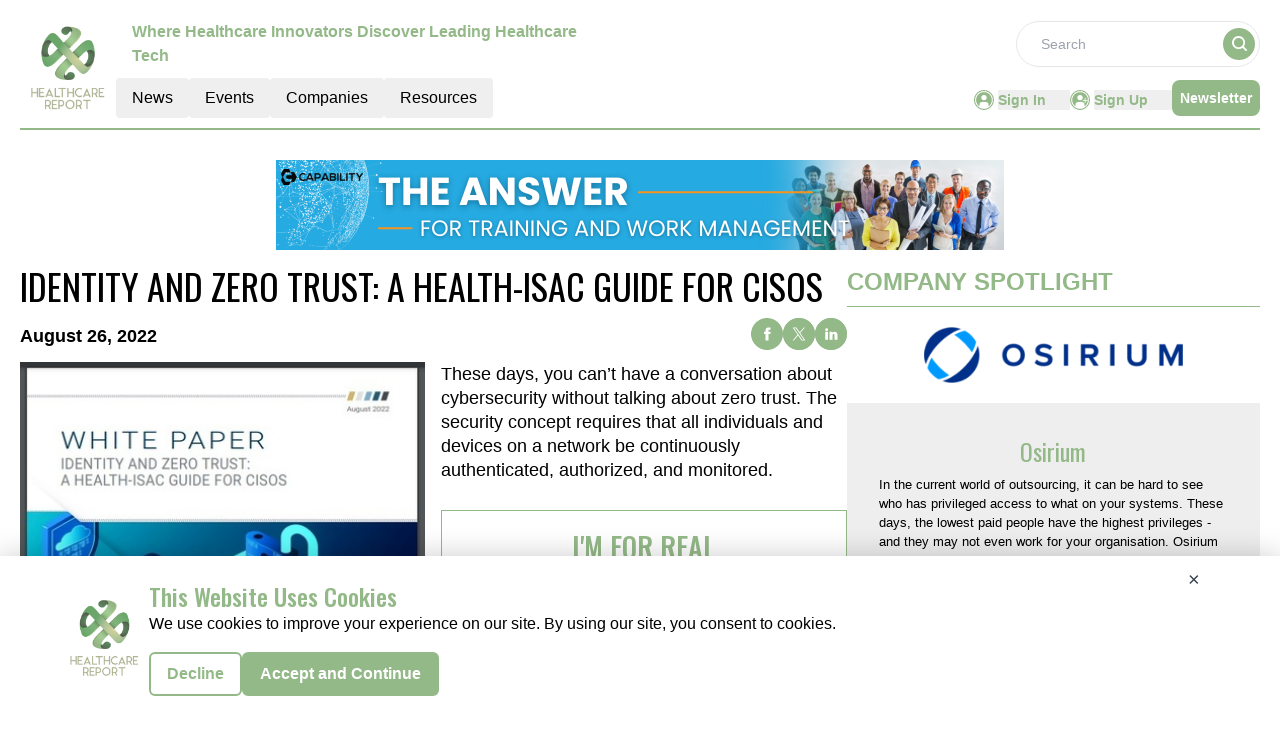

--- FILE ---
content_type: text/html; charset=utf-8
request_url: https://www.google.com/recaptcha/api2/aframe
body_size: 268
content:
<!DOCTYPE HTML><html><head><meta http-equiv="content-type" content="text/html; charset=UTF-8"></head><body><script nonce="DQ1IK-K4i_ClVYB5II6Ysg">/** Anti-fraud and anti-abuse applications only. See google.com/recaptcha */ try{var clients={'sodar':'https://pagead2.googlesyndication.com/pagead/sodar?'};window.addEventListener("message",function(a){try{if(a.source===window.parent){var b=JSON.parse(a.data);var c=clients[b['id']];if(c){var d=document.createElement('img');d.src=c+b['params']+'&rc='+(localStorage.getItem("rc::a")?sessionStorage.getItem("rc::b"):"");window.document.body.appendChild(d);sessionStorage.setItem("rc::e",parseInt(sessionStorage.getItem("rc::e")||0)+1);localStorage.setItem("rc::h",'1769868756655');}}}catch(b){}});window.parent.postMessage("_grecaptcha_ready", "*");}catch(b){}</script></body></html>

--- FILE ---
content_type: application/javascript; charset=UTF-8
request_url: https://healthcare.report/_nuxt/interview.fr5KD9e9.js
body_size: 120481
content:
const e={1:{count:26,items:[{ID:1542,Title:null,CategoryTag:"AI,Digital Healthcare,Insurance,",Designation:"Chief Executive Officer",InterviewDetails:`<div style="text-align: justify;">
	Step into the transformative world of healthcare with <a href="https://www.linkedin.com/in/jamessbates/">James Bates,</a> an accomplished CEO, entrepreneur, and board member who has driven high-growth plans for leading technology companies. As the Chairman and Founder of AdviNow Medical, James has conceptualized a groundbreaking vision, raised capital, and launched the world's first Artificial Intelligence and Augmented Reality-driven automated medical visit system. Join us for an illuminating conversation with James Bates, a visionary leader in healthcare technology.</div>`,IntervieweePerson:"James Bates",InterviewImage:"https://mmpubsitesv2.s3.ap-south-1.amazonaws.com/healthcare/images/interview/685028a7-e2ba-4e33-87e9-789d417b0dbf_James-Bates-Interview-Image_11zon.jpg",InterviewType:"text",InterviewDate:"2023-10-19T00:00:00.000Z",Desc2:`<div style="text-align: justify;">
	<strong>Media 7: Would you like to share a bit about your personal journey and what led you to focus on revolutionizing healthcare through AI and AR with AdviNOW Medical?<br />
	James Bates:</strong> I've been in the high technology field for 25 years since graduating from school. I had the opportunity to join Bell Laboratories, be part of the world's first digital cell phone chipset, which sold billions of units over the years in satellite communication systems. Then, I had the opportunity to join a startup named Silicon Laboratories. We manufactured transceivers for cell phones and microcontrollers for Internet of Things devices. I also had the opportunity to oversee the international operations for them, and the business grew to over half a billion dollars, becoming a very successful company.<br />
	<br />
	Subsequently, I relocated to the Bay Area and had the opportunity to work at Maxim. We partnered with companies such as Apple, Nest, and Google, requiring small-sized, low-power, high-precision components for Internet of Things applications. Later, I moved to Arizona and worked for a company called Free scale, where we developed the most comprehensive solution for self-driving vehicle technologies and advanced driver assistance systems. We were a global leader in this field. In 2016, we sold that business, and as an officer of the company, it seemed like the right time for me to retire.<br />
	<br />
	Upon retirement, I faced a two-year non-compete agreement, which led me to explore new opportunities unrelated to my previous career. Healthcare piqued my interest because it is one of the most pressing issues of our time. Millions of people lack access to healthcare, leading to deteriorating health and poor quality of life. As a society, we need to find a compassionate and equitable way to support these individuals.<br />
	<br />
	My initial venture into the healthcare industry involved considering the purchase of medical practices. However, I discovered that most of them in the United States were financially unviable, with many operating at a loss. As an investor, it didn't make sense to acquire unprofitable medical practices.<br />
	<br />
	Consequently, I encountered a gentleman who operated a chain of urgent care centers that he wanted to sell. As I delved into these practices, I conducted a Six Sigma cost analysis, scrutinizing every aspect of the operation. I observed that doctors spent about two-thirds of their time on clerical tasks, despite being the most highly skilled and respected individuals in the clinic. This work didn't require a medical license but necessitated medical knowledge.<br />
	<br />
	Upon closer examination, I identified two dimensions of this knowledge: coding systems related to healthcare regulations and all the administrative aspects that doctors learned to ensure they got paid and avoided legal issues. The second dimension involved the medical aspect, such as understanding diseases, symptoms, and treatments.<br />
	<br />
	My solution was to apply technology similar to what we used in the self-driving vehicle industry to replicate a physician's decision-making processes using artificial intelligence. We also replicated an administrator's decision-making process to automate all the clerical work. This led to the founding of AdviNow Medical, a company that uses artificial intelligence to eliminate the two-thirds of a doctor's time spent on clerical work. As a result, clients who use our platform enable doctors to see two to three times more patients per day compared to those who don't. This not only makes these clinics profitable but also contributes to reducing the overall cost of healthcare.<br />
	<br />
	<strong>M7: How is your organization utilizing AI to improve patient outcomes or streamline healthcare operations?<br />
	JB: </strong>Yeah, for the system to eliminate the clerical burden, enabling physicians to see more patients and reduce patient healthcare costs, the AI needs to replicate a physician's decision-making processes. Many companies in the field refer to themselves as AI users of what's known as decision trees, which is how doctors are trained in medical school. However, the reality is that the complexity of these decision trees makes it nearly impossible to structure effectively. Hence, Happy Created has devised a mathematical model that mimics a physician's cognitive processes. We utilize a natural language processing engine to extract information from publicly available, peer-reviewed literature.<br />
	<br />
	Using this data, we automatically establish correlations between symptoms, illnesses, treatments, and outcomes. With these relationships, the AI can replicate a physician's decision-making, enabling it to diagnose over 10,000 illnesses and provide the most appropriate treatment plan. This represents true AI, which, frankly, is quite rare in the industry today.<br />
	<br />
	<strong>M7: Can you share details about your organization's 'Digital Front Door' strategy and how it has enhanced patient engagement and access to care?<br />
	JB: </strong>The digital front door serves as a patient touch point. When the pandemic emerged, most patients had to resort to using some form of digital front door to schedule their doctor visits and interact with their physicians. Many patients found this experience extremely frustrating.<br />
	<br />
	They encountered issues such as having to input a substantial amount of information and then the doctor not even reviewing what they had provided. This unfortunate reality is characteristic of most digital front doors in existence.<br />
	<br />
	Happy Medical Solutions comprises five distinct components, with the digital front door being just one of them. However, because it is the initial point of contact with the patient, it is of paramount importance that it is user-friendly and intuitive. Additionally, a safety protocol is in place for patients who either do not wish to use it or encounter difficulties.<br />
	<br />
	In such cases, they can seek human assistance to guide them through the process. AdviNow is one of the few companies worldwide that offers this comprehensive support system for their digital front door, allowing a human to assist those who are hesitant or struggling with the technology, while harnessing revolutionary artificial intelligence.<br />
	<br />
	<strong>Read more:<a href="https://healthcare.report/c-suite-on-deck/interview-with-palta-alexey-gubarev"> ‘AI will assist in creating a personalized experience for each individual,’ says Alexey Gubarev</a></strong></div>`,Desc3:`<div style="text-align: justify;">
	<strong>M7: In your view, what are the most significant trends currently shaping the healthcare industry?<br />
	JB: </strong>There are two key aspects to consider. Firstly, there's the digitization of healthcare, and AdviNow plays a significant role in this process. Physicians have been increasingly burdened with healthcare responsibilities, and the regulatory environment has grown considerably more complex. Navigating this landscape has become almost impossible. Therefore, automating the entire patient journey is one of the most crucial developments in healthcare, and AdviNow is at the forefront of this transformation.<br />
	<br />
	The second noteworthy trend pertains to advancements in the biological aspects of healthcare, particularly in the field of vaccines and treatments through gene therapy. This opens up new possibilities in healthcare, where we can potentially develop vaccines to prevent conditions like cancer from occurring in the first place, rather than solely focusing on treating these conditions once they manifest. The ability to proactively maintain human health, as opposed to reacting to illness, represents another major trend in the industry.<br />
	<br />
	<strong>M7: In your opinion, what are the most significant challenges and opportunities on the horizon for the healthcare industry?<br />
	JB:</strong>The healthcare industry, post-COVID, faces substantial challenges that are causing financial losses. During the pandemic, government subsidies related to COVID made nearly every healthcare institution profitable. However, with the cessation of these subsidies, the vast majority of healthcare entities are now experiencing financial difficulties.<br />
	<br />
	This loss of profitability has led to a slowdown in the progress they were making in terms of technological advancements and advanced medical practices. The need to make budget cuts has presented a significant challenge. In this scenario, what we require are forward-thinking individuals within these healthcare organizations who can drive the adoption of technology as a solution to address these budgeting issues. Instead of slowing down and adhering to traditional practices, we need to embrace technology to overcome these challenges.<br />
	<br />
	<strong>M7: Would you like to discuss the types of decision support tools or systems employed within your organization to aid clinical decision-making and improve patient care?<br />
	JB: </strong>AdviNow collects patient information and then presents a one-page summary to the doctor. This summary streamlines the review and verification process, and the doctor can consult with the patient to provide guidance. Additionally, the AI assists in coding all essential information, ensuring that the doctor gets paid for the visit.<br />
	<br />
	This comprehensive summary covers everything the doctor needs to know about the patient for diagnosis and treatment. It not only details the history of the current illness and its correlations with diseases but also identifies any care gaps related to comorbidities. This one-page summary equips the physician with all the necessary information for a quick and efficient evaluation, setting AdviNow apart from other decision support systems available.<br />
	<br />
	<strong>M7: The components of AdviNOW Medical's technology offer unique solutions for improving healthcare delivery. How does content syndication help in spreading the message and engaging with a broader audience regarding these innovative components?<br />
	JB: </strong>Our primary objective is to ensure that every healthcare provider and healthcare institution is aware of the availability of these tools. Therefore, our goal is to disseminate this information to reach as many people as possible. In doing so, they can harness these tools to safeguard the financial health of their hospital systems or clinic chains, address issues related to provider burnout, and, most importantly, ensure that they serve their patients effectively. This awareness is crucial for them to comprehend and shape the future of medicine.<br />
	<br />
	<strong>M7: Would you like to share how does AdviNOW Medical leverage advertising strategies to effectively communicate its mission and the transformative power of its healthcare solutions?<br />
	JB:</strong> AdviNow doesn't actively market outside of the industry. However, we participate in trade shows and engage with industry leaders. Currently, our primary focus is on these activities. Although our intention is to expand our marketing efforts, our current approach relies on word-of-mouth recommendations from key clients, partners, and individuals with success stories that are featured in the medical press.<br />
	<br />
	<strong>M7: In your journey with AdviNOW Medical, what role has content creation played in educating healthcare professionals and the public about the benefits of AI and AR in healthcare?<br />
	JB: </strong>The messaging surrounding artificial intelligence has evolved over the years. Pre-pandemic, people were highly concerned about AI replacing their jobs. However, in the post-pandemic era, these worries have diminished. Instead, people are now seeking AI to assist them due to the overwhelming nature of their jobs. This signifies a significant shift in the messaging from 'AI is a job threat' to 'AI is a job aid.'<br />
	<br />
	<strong>M7: In what ways does AdviNOW Medical actively engage with healthcare professionals, policymakers, and the broader community to share its vision and insights as a thought leader in the industry?<br />
	JB:</strong> I sit on multiple boards, one of which is the AZ Bio Organization of Arizona. Through this role, we engage with government officials, hospital system leaders, and regulators. We aim to help them grasp the potential of artificial intelligence in addressing their challenges. We do this through participation in significant governmental organizations and national government entities in the United States, where I serve on boards and in leadership positions. Additionally, trade shows provide another platform for us to effectively communicate this message.<br />
	<br />
	<strong>Read more: '<a href="https://healthcare.report/c-suite-on-deck/interview-with-tebra-kyle-ryan">AI is only as smart as the data and the people behind it', says Kyle Ryan</a></strong></div>`,Desc4:`<br />
<strong>M7: How do you envision the healthcare landscape evolving in the next 5-10 years?<br />
JB: </strong>Over the next five years, healthcare companies are likely to leverage solutions like ADP Now to eliminate overhead. This will result in increased patient engagement and, ultimately, enable physicians to dedicate more time to their patients and less to clerical tasks. Looking ahead over the next 10 to 15 years, artificial intelligence is expected to play an expanding role in diagnosing straightforward illnesses. This gradual progression will empower physicians to focus on the human aspect of care and address complex conditions, marking a significant advancement in awareness and patient care.<br />
<br />
<strong>M7: As we conclude, is there a key takeaway or message you'd like to leave our audience with, particularly for those interested in the intersection of AI, AR, and healthcare innovation?<br />
JB:</strong> The key takeaway here is that we are at the forefront of an artificial intelligence revolution that allows the healthcare industry to return to its roots. In this scenario, physicians can dedicate the majority of their time to patient care, rather than dealing with government regulations and payment codes. Physicians have a strong desire for this shift, and artificial intelligence makes it possible within our existing government regulatory framework.`,Quote1:"Advancements in the biological aspects of healthcare, particularly in the field of vaccines and treatments through gene therapy. This opens up new possibilities in healthcare. ",Quote2:"The healthcare industry, post-COVID, faces substantial challenges that are causing financial losses.",Quote3:"Forefront of an artificial intelligence revolution that allows the healthcare industry to return to its roots.",AboutCompany:'<a href="https://healthcare.report/companies/advinow-medical">AdviNow Medical</a> stands out as a recognized leader in healthcare technology. Today&#39;s healthcare landscape is characterized by soaring costs, inefficiencies, and prolonged wait times, all of which pose significant barriers to accessing care. Its innovative technology harnesses the power of Artificial Intelligence and Augmented Reality to reshape this reality. AdviNOW&#39;s commitment to revolutionizing healthcare delivery has not gone unnoticed. IT proudly received the Outstanding Achievement in Healthcare Delivery award from the 2018 AZBig Media Healthcare Leadership Awards and the AZBio Fast Lane Award for the groundbreaking healthcare delivery technology. To Know more please visit; <a href="https://advinow.com/.">https://advinow.com/.</a>',InterviewTakenBy:"Media 7",CompanyDomain:"advinow.com",CompanyName:"AdviNow Medical",RouteURL:"advinow-medical-james-bates",ReadTime:"1970-01-01T08:02:00.000Z",InterviewCategory:1,CompanyID:null,MetaTitle:"A significant advancement in awareness and patient care.",MetaDescription:"AI assists in coding all essential information, ensuring that the doctor gets paid for the visit.",AboutInterview:null},{ID:1541,Title:null,CategoryTag:"Health Technology,AI,Medical Devices,",Designation:"Co-Founder",InterviewDetails:`<div style="text-align: justify;">
	<a href="https://www.linkedin.com/in/alexey-gubarev/">Alexey Gubarev</a> is a multifaceted individual, serving as an entrepreneur, investor, and philanthropist, with an unwavering dedication to Cyprus. His visionary leadership has played a pivotal role in the transformation of Cyprus into a recognized tech hub. Read on to know his thoughts about innovative technologies and its impact on future of healthcare industry.</div>`,IntervieweePerson:"Alexey Gubarev",InterviewImage:"https://mmpubsitesv2.s3.ap-south-1.amazonaws.com/healthcare/images/interview/67a9252f-a8c6-4060-9619-09b84d69e9d8_Alexey-Gubarev-Interview-Banner_11zon.jpg",InterviewType:"text",InterviewDate:"2023-10-17T00:00:00.000Z",Desc2:`<div style="text-align: justify;">
	<strong>Media 7: Please tell us something about your journey. You've been involved in various tech-related roles; how have those experiences influenced your approach as a leader and board member of leading companies?<br />
	Alexey Gubarev:</strong> I began my journey in the internet business at the end of the 1990s, around the turn of the century. In 2002, I relocated to Cyprus with my family and my wife. In 2005, me and my two friends established our first company, which eventually evolved into Servers.com, our first major venture in the cloud industry.<br />
	<br />
	When we initially launched the company with a team of five, I assumed the role of Operational Sales Director. Eventually, as the company grew, I found myself serving as a CEO in this capacity for 13 years. I was responsible for overseeing various aspects of the business, essentially becoming the backbone of the company. Notably, I wasn't just the Chief Executive Officer; I was also one of the primary shareholders from the very beginning. This made our situation quite unique; we never sought external capital, and the individuals who initially founded the company also became its primary investors. It was an unconventional setup, but it worked for us. Essentially, we managed to achieve profitability from day one. For many years, we reinvested all our profits back into the business, allowing it to flourish. The fruits of this endeavor culminated in.<br />
	<br />
	A few years before I resigned the CEO position at Servers.com, I made a decision to invest in startups. My first notable investment was in the famous startup Prisma. This was during its peak popularity in 2016, when it became the number one application according to Google and Apple, with over 120 million downloads in a single year.<br />
	<br />
	In 2016, we established the eventual parent company, Palta, as a means to consolidate our investments in various types of applications under one umbrella. This startup venture proved to be quite successful. Currently, our applications boast over 56 million monthly users and more than 5 million subscribers. Our company now employs over 800 people.<br />
	<br />
	<strong>M7: Given your role as a co-founder across three organizations, your wealth of experience in running companies is evident. Could you elaborate on your approach to delegation and perhaps share an illustrative instance where your leadership contributed to a company’s growth through acquisitions or partnerships?<br />
	AG: </strong>Okay, at Servers.com, I was responsible for sales, and I managed a team that handled several hundred clients. I focused primarily on B2B sales, and it played a significant role in the company.<br />
	<br />
	While sales were crucial, obtaining B2B customers was our top priority, and I excelled in that area. When we initially started the company from scratch, within just six years, we had already generated over $30 million in revenue.<br />
	<br />
	Now, let's talk about leadership within the company, which centers around the individuals working alongside you, day in and day out. This was a key aspect for me. I believe it's essential to ensure that every position within the company is filled by qualified individuals who can effectively manage teams and deliver results.<br />
	<br />
	In the companies we've built, the team has played a significant role in our success. We've had many team members who have stayed with us for many years. This helped us establish several successful companies in a relatively short span of time.<br />
	<br />
	Personally, when it comes to my strengths, I excel in sales and operations. I have a knack for problem-solving, regardless of the region or circumstances. Additionally, I'm adept at making rapid decisions, even when facing hundreds of choices in a single day. I've applied these skills across various companies and situations over time.<br />
	<br />
	<strong>M7: Would you like to share the key challenges and milestones as a co-founder of a health tech startup?<br />
	AG:</strong> I firmly believe that the most significant challenge lies in market fit. Simply having an idea, no matter how brilliant it may be, doesn't guarantee success unless it's embraced by the market. Over time, we've observed that some companies achieve immediate success because their ideas resonate right from the start. However, for others, it can take one, two, or even three years to truly discover the right product fit. Even if you have a great product idea within a niche market, it's crucial to understand the final product that people will actually use and be willing to consume on a regular basis. The ultimate success of any startup hinges on its audience and how well you can capture and retain them as users of your product. This is our primary focus; we want our products, regardless of their nature, to be genuinely useful to people.<br />
	<br />
	<strong>Read more: <a href="https://healthcare.report/c-suite-on-deck/interview-with-tebra-kyle-ryan">'AI is only as smart as the data and the people behind it', says Kyle Ryan</a> </strong></div>`,Desc3:`<div style="text-align: justify;">
	<strong>M7: In your opinion, how do content creation, syndication and advertising contribute to the overall success of an organization in terms of brand awareness?<br />
	 AG:</strong> Let’s speak about what content is. In an application like Flo, the content consists of articles and helpful information curated for women—that's one content category. Now, let's shift our focus to another type of content in an application like Lensa, which is primarily a photo and video editor. In this case, content involves filters and visual elements. It's a different kind of content because it caters to the specific needs of the users, allowing them to transform their photos in unique ways. Content within an application can vary significantly depending on its nature. It's not just about the information you provide but also about the actions users can take.<br />
	<br />
	Speaking of marketing, there have been significant changes in marketing strategies over the past seven years. We've seen very few products on the market that have been successful without relying on performance marketing. This has presented a considerable challenge. For example, last year, our application Lensa achieved significant success, becoming the number one application worldwide in December 2022. This was a period when we had the opportunity to gain organic traction as people were actively discussing the app. However, achieving such results has become increasingly rare.<br />
	<br />
	It's essential to understand that in today's market, performance marketing is the key to acquiring customers. You need to be effective with your marketing spend, ensuring that the money invested in advertising brings tangible value. Gone are the days when startups could simply acquire a user base without immediate consideration of financial results. Now, it's all about acquiring users while simultaneously generating a positive financial outcome. Your financial performance must cover marketing costs and more. Investors have become more cautious and demand a clearer path to profitability before committing substantial investments. They no longer throw billions of dollars into a project with the hope of future success.<br />
	<br />
	<strong>M7: Can you discuss any innovative technologies that you believe will significantly impact the future of health technology?<br />
	AG:</strong> In the realm of health technology, we firmly believe that AI assistance will play a significant role. A case in point is the progress we've seen with advanced models like Chat GPT and Facebook's LLaMA, which were recently released.<br />
	<br />
	It's an exceedingly effective means of communication for people, and it's not just our opinion; the market shares this sentiment. I've noticed a shift in preference from voice-based interactions to text-based ones. Many responses are now generated by AI, and this reflects the direction we're headed. Naturally, it will require some time and a focus on delivering precise answers, especially on specific topics, without touching sensitive information. Nevertheless, it's progressing well in providing users with the information they seek.<br />
	<br />
	This is why we believe AI will shape the future. The conventional approach of navigating through applications with buttons and menus has, in my opinion, become too complex for users. People now prefer having a chat-like interface where they can engage in conversation to obtain the information they desire. It's akin to having a personal friend, whether it's for your personal well-being or academic pursuits. It's about having someone who possesses substantial knowledge about your strengths and weaknesses and guides you in areas that require focus. For example, if you struggle with certain exercises, having AI that understands this and can provide tailored advice to help you improve is invaluable. In one of our applications, Zing, we've even introduced a specialized system where your phone monitors your exercise performance, offering real-time feedback. It simplifies the process, making it more accessible.<br />
	<br />
	The distinguishing factor here is personality. Currently, most applications treat users uniformly and lack personalization. However, I believe that in the future, AI will assist in creating a personalized experience for each individual, catering to their unique needs and preferences.<br />
	<br />
	<strong>Read more:</strong> <a href="https://healthcare.report/c-suite-on-deck/interview-with-perigen-matthew-sappern"><strong>Q&A with Matthew Sappern, CEO at PeriGen</strong></a></div>`,Desc4:`<div style="text-align: justify;">
	<strong>M7: Funding is a crucial aspect of startup growth. Can you discuss your experience in securing funding and any advice you have for other health tech entrepreneurs seeking investment?<br />
	AG: </strong>Now, it's a challenging period to raise capital, which is something every digital company, regardless of its size, must grasp. Often, many people find it extremely difficult, especially when they are far removed from the market or distant from potential investors.<br />
	<br />
	What I believe is essential, depending on the stage you are at, is to clearly communicate and present to your investors when you expect to generate revenue and achieve possible break-even points. Additionally, your marketing model should be cost-effective from the outset. You can't afford to spend money now and hope to recoup it from customers three or four years down the line. You need to ensure that your marketing investments yield returns relatively quickly, typically within one to two years. We no longer have the luxury of extravagant budgets and prolonged spending.<br />
	<br />
	Equally important is having a strong and efficient team. Effectiveness hinges on how well you manage your spending and deliver on your plans. Based on my personal experience, most startups, even those with brilliant ideas, often struggle to gain the trust of potential investors. This is a significant challenge that underscores the importance of consistency. Sometimes, it's better to be a bit more conservative in your projections and present a more realistic picture.<br />
	 <br />
	It's amusing, especially when you're just starting with an idea, to present your vision precisely. However, it's crucial to understand that in the initial stages, discussing revenue and profitability might not be relevant. Instead, focus on elements like market size and other key factors pertinent to your current stage. Startups must recognize the importance of concentrating on each stage's specific priorities.<br />
	<br />
	Finally, after finding the perfect product, gaining attention through marketing, and establishing a successful business model, you must be precise about your actions. Avoid painting an overly optimistic picture, as it's often unconvincing to potential investors.<br />
	<br />
	<strong>M7: What strategies and initiatives does your non-profit organization employ to fulfill its vision of transforming Cyprus into the leading tech hub of Europe?<br />
	AG: </strong>Okay, I co-founded the largest association of IT companies in Cyprus, TechIsland, which is a truly unique example. There's no other company or organization with such a wide scope and impact. This has been my passion for many years, and it's why I've dedicated a significant part of my career to it.<br />
	<br />
	In 2020, we had the opportunity to engage with the government and discuss the potential future of the IT sector in Cyprus. It was in 2021 that we officially established the organization with a growing number of members, including both companies and supportive government initiatives. The goal was to explore how Cyprus could contribute to the future of this industry.<br />
	<br />
	Our efforts proved successful. In 2020, the ICT sector's contribution to the GDP was 8.5%, and by 2022, it had nearly doubled up to 13%. This serves as an excellent example of private sector initiatives working hand in hand with the government to attract more companies to the region. When we started, we were just a few people, but now we have 290 member companies, and the number of people working in the ICT sector in Cyprus, specifically in our organization, is around 25,000, and it's growing every day.<br />
	<br />
	We believe that the ICT sector has a bright future in Cyprus. We have a vision, and with the right approach, the right message, and the support of our community, as well as government officials who have been instrumental in our success, we aim to make the ICT sector a key driver of Cyprus's economy in the next five years. </div>`,Quote1:"I believe it's essential to ensure that every position within the company is filled by qualified individuals who can effectively manage teams and deliver results.",Quote2:"The ultimate success of any startup hinges on its audience and how well you can capture and retain them as users of your product.",Quote3:"It's not just about the information you provide but also about the actions users can take.",AboutCompany:`<div style="text-align: justify;">
	<a href="https://healthcare.report/companies/palta">Palta</a> is a dynamic collective of Wellbeing and HealthTech brands. It collaborate with visionary entrepreneurs and exceptional individuals to translate groundbreaking concepts into life-enhancing applications that create a meaningful global influence. With a team of more than 700 professionals, it&#39;s presence spans across offices in the UK, US, EU, and Israel. To know more please visit; <a href="https://palta.com/">https://palta.com/.</a></div>`,InterviewTakenBy:"Media 7",CompanyDomain:"palta.com",CompanyName:"Palta",RouteURL:"palta-alexey-gubarev",ReadTime:"1970-01-01T07:00:00.000Z",InterviewCategory:1,CompanyID:null,MetaTitle:"AI assistance will play a significant role.",MetaDescription:"It's crucial to understand the final product that people will actually use and be willing to consume on a regular basis.",AboutInterview:null},{ID:1524,Title:null,CategoryTag:"HEALTH TECHNOLOGY,AI,DIGITAL HEALTHCARE,",Designation:"Chief Technology Officer",InterviewDetails:'<a href="https://www.linkedin.com/in/kyle-ryan-sd/">Kyle Ryan</a> believes that innovative concepts, data-driven insights, precise engineering, and efficient execution combine to create great products. He also believes that leadership is essential for innovation. Read on to know his thoughts on the role of leadership and technology in healthcare industry.',IntervieweePerson:"Kyle Ryan",InterviewImage:"https://mmpubsitesv2.s3.ap-south-1.amazonaws.com/healthcare/images/interview/235e6884-cddb-4260-9496-6c53fa74822b_Kyle-Ryan-01.png",InterviewType:"text",InterviewDate:"2023-05-17T00:00:00.000Z",Desc2:`<div style="text-align: justify;">
	<strong>Media 7: How have your leadership style and people management skills evolved over the course of your inspiring career trajectory?<br />
	Kyle Ryan:</strong> As I’ve grown my career over the past two decades, what has become most apparent to me and most important to my leadership style is how much people matter. When I started at Sony, I grew a lot as a leader going from a front line worker and young engineer to a relatively high leadership position as the VP of Technology. That role really honed in on the importance of being people-oriented. I'm a very big advocate of servant leadership, meaning a leader is there to serve others, and I put it into distinct practice as I oversaw a team of more than 750 individuals with very diverse backgrounds and in various types of roles. I strive to instill a culture of servant leadership amongst my leadership team and all levels of management to enable them to worry less about their own success and more about the success of the people they serve. My people management skills have definitely continued to mature and evolve throughout my career. And all of that has led me to this role. It’s led me to be able to apply some of those things that I learned from others, as naturally, you learn from all those that you work with, and work for, over the course of your career. It's very rewarding to see people improve, to help them through challenges, and to help them grow their careers and see their own progression.<br />
	<br />
	<strong>M7: What are some of the biggest trends and challenges that CTOs from the world of medicine face today?<br />
	KR:</strong> One of the biggest challenges is around the interoperability of healthcare data. There is currently a significant focus on interoperability in the US. But the reality is, it's going to take decades to solve, and will really require some true innovation, creative thinking, and collaboration. Now, governments are stepping in to try and encourage this cooperation by setting certain types of rules and regulations. I think, in the end, interoperability will require us all, in the private sector, to embrace data sharing and standardization, and to an extent, self-monitor this exercise so that it can become a reality.<br />
	<br />
	It's very arduous today for patients to have a seamless healthcare experience with the various doctors they see who are using different types of technology systems. Not being able to treat a patient holistically can mean that patient outcomes suffer as disparate systems can be less reliable and more cumbersome for providers.<br />
	<br />
	The other challenge we face is on the clinical side. Doctors today are frustrated, because they're actually less efficient with software than they are with a pen and paper. It's our responsibility, as technologists and owners of the software and software development, to make the software solution as fast and convenient as a pen and a piece of paper. We need to ensure the software has all the other benefits that come from the fact that it is digital, searchable, and reportable, unlike a pen and a piece of paper. Our goal is to allow providers to focus on their patients and not on the computer.<br />
	<br />
	<strong>M7: Kindly share your thoughts on how the rise of telemedicine and remote care is impacting the healthcare industry?<br />
	KR: </strong>The silver lining to the COVID-19 pandemic was the adoption of virtual visits, and the convenience that it provides. The efficiency that telemedicine provides to both the practice provider and the patient is a really cool win. I believe it's here to stay. Naturally, more of the in-person appointments have come back as pandemic restrictions have lessened. But we still see most practices on a daily basis leverage remote care systems, tele health being one of those. As we introduce more high-competence technology, wearables, and other devices that can provide confidence and trusted data, our challenge is to make sure our software integrates with those, and stays ahead as those trends continue to evolve.<br />
	<br />
	<strong>Read more: <a href="https://healthcare.report/c-suite-on-deck/interview-with-perigen-matthew-sappern">Q&A with Matthew Sappern, CEO at PeriGen</a></strong></div>
<br />`,Desc3:`<div style="text-align: justify;">
	<strong>M7: How can healthcare organizations balance the need for financial sustainability with the imperative to provide high-quality care? Please shed light.<br />
	KR:</strong> This is a tough one for independent practices. Not only did they not go to school to manage a host of software solutions, they also didn't go to school to be small business owners. So these are all new things for them. They often find themselves struggling to wrap their arms around all the software solutions they need to run their small business, from their EHR to billing and payroll systems.  Being a small business owner wrangling all these decisions and systems makes it particularly challenging to survive as an independent healthcare practice. Of course, the rate at which they can see patients is the heart of their survival. When they look at what's impeding their ability to provide the quality care that they want, they want an efficient way to get rid of roadblocks, while increasing their revenue.<br />
	<br />
	We must improve the clinical and billing healthcare software solutions. They must become more automated, and become more streamlined, so providers can spend their time caring for patients and getting the quality, maximum throughput they expect At Tebra, we truly believe we are a partner, an enabler to them, taking care of running their business while they do what they need to focus on, which is patient care.<br />
	<br />
	<strong>M7: What are the latest trends in healthcare management, and what all problems do they aim to solve?<br />
	KR:  </strong>AI has always been top of mind for us; this is not a new topic by any means. AI is definitely something we need to leverage, and it’s something we talk about regularly at Tebra. AI is leveraged by most industries and can be a powerful tool to bring automation and innovation to the healthcare space. We need to marry machine learning with AI. That is super critical to making a true difference. AI is only as smart as the data and the people behind it. In any scenario, it can only produce quality content based on the data that it's leveraging in the first place.<br />
	There are tons of ideas - we have to leverage these technologies to improve efficiency and drive new value in automation.<br />
	<br />
	The other big advancement that is a consistent theme with the survival of a small business independent practice is around the desire for an all-in-one software platform. When providers are dealing with 15-point solutions that don't talk to each other, it’s very stressful and costly. They end up duplicating data and data entry, and it's very inefficient. So what we've done at Tebra is exactly what the market wants. Providers want one complete operating solution where all of these transition points along the journey of patient care and billing are seamless, and they can see the whole lifecycle. What's really great is, in the end, we're going to be able to show a provider the kinds of metrics that we track as a business, like lifetime value. We will be able to show them what it cost them to acquire that patient and how much value they have gotten from that patient. As a business, it'll be really quite ground breaking.<br />
	<br />
	<strong>M7:  How does your organization ensure the privacy and security of patient data?<br />
	KR:</strong> We take our clients’ privacy and patient data very seriously at Tebra. You can actually never be too careful. We engage external certified bodies and independent auditors to ensure that the Tebra environment meets or exceeds applicable regulatory requirements and industry best practices. We also regularly give webinars and share thought leadership with our clients to make sure they are current with cybersecurity best practices, such as keeping software updated, using a password manager, and enabling multi-factor authentication.<br />
	<br />
	<strong>Read more: <a href="https://healthcare.report/thought-leader-on-deck/q-a-with-cytiva--fredrik-sundberg">Q&A with Fredrik Sundberg, Global Director Strategic Customer Relations at Cytiva</a></strong></div>`,Desc4:`<div style="text-align: justify;">
	<strong>M7: According to you, what are the best practices that modern healthcare entities should adopt to serve patients better?<br />
	KR:</strong> An all-in-one solution is a best practice because it gives providers improved efficiency. After they adopt it, they'll have a lower operating cost of their business and an overall less stressful and simpler life. In turn, patients will have improved quality care since their doctor can be more focused on them and have an overall better experience.</div>
<div style="text-align: justify;">
	<strong> <br />
	M7: Brief us about Tebra’s solutions.<br />
	KR: </strong>In 2021, with a combined mission to unlock better healthcare, Kareo and PatientPop joined forces to form Tebra — the operating system for the connected practice of the future. With an all-in-one, purpose-built platform to drive practice success and modernize every step of the patient journey, Tebra provides digital tools and support to attract new patients, deliver modern care, get paid quickly, and operate efficiently. Tebra helps providers meet the needs of the modern healthcare landscape and makes it easier for their patients to access the care they need and have grown to expect from their providers.Kareo, a Tebra company, enables powerful EHR and telehealth solutions, as well as helps providers manage billing and payments and much more. PatientPop, a Tebra company, helps those providers grow their business with leading marketing solutions and communicates with their patients via two-way texting, online scheduling, and a patient portal.<br />
	<br />
	<strong>M7: How has the pandemic impacted healthcare policy and regulations?<br />
	KR: </strong>One positive thing that came from the COVID-19 pandemic was the fact that there were policy changes. For example, telehealth visits have become reimbursable.Prior to that, they weren't really considered official appointments, and it was very difficult for a provider to receive payment from a telehealth visit. That's all completely changed. It started off as a temporary reimbursement, and then only recently has extended. While it's still not officially permanent, It is anticipated to become a permanent change. I think interoperability has also continued to be reinforced by the results of the pandemic and will drive policy and regulatory requirements of the future.<br />
	<br />
	<strong>M7: How has Tebra evolved since its founding, and what are its plans for future growth?<br />
	KR: </strong>Tebra now has more than 1,000 employees dedicated to supporting 170k providers who provide care to 113M patients across the country. Since its inception, Tebra has mainly served smaller practices, but the company has been incrementally expanding its service to larger ones of up to 20 doctors. Tebra is also currently expanding the number of medical specialties it supports, an initiative fueled by its new capital injection from Golub Capital in 2021, which earned the company unicorn status.<br />
	<br />
	As it works to develop an end-to-end platform to modernize healthcare practices, Tebra is investing first and foremost in completing the combination of Kareo and PatientPop’s software. The company is also scaling across sales and marketing with the goal of expanding its platform’s network. Additionally, Tebra plans to build out new capabilities for its SaaS platform to extend its business into new areas, including developing card-payment software and entering the fintech space. It also is creating a consumer-facing facet of its platform where patients would be able to easily find local, in-network healthcare providers.  </div>`,Quote1:"A leader is there to serve others, and I put it into distinct practice.",Quote2:"I think interoperability has also continued to be reinforced by the results of the pandemic and will drive policy and regulatory requirements of the future.",Quote3:"It's very arduous today for patients to have a seamless healthcare experience with the various doctors they see who are using different types of technology systems.",AboutCompany:'<a href="https://healthcare.report/companies/tebra">Tebra </a>provides digital tools and assistance for independent healthcare practices to flourish in the new era of healthcare. Tebra is always looking ahead in order to support healthcare providers with solutions for the future. In their mission to facilitate the success of medical practices, the company provides comprehensive solutions for practice operations and growth through their two flagship products, Kareo and PatientPop. To know more please visit:&nbsp;<a href="https://www.tebra.com/">https://www.tebra.com/</a>',InterviewTakenBy:"Media 7",CompanyDomain:"tebra.com",CompanyName:"TEBRA",RouteURL:"tebra-kyle-ryan",ReadTime:"1970-01-01T07:06:00.000Z",InterviewCategory:1,CompanyID:null,MetaTitle:"Unveiling AI's Potential: Kyle Ryan Insights on Data and Ingenuity",MetaDescription:"Unleash Kyle Ryan's vision for great healthcare products powered by healthcare analytics, new ideas, data insights, precision engineering, and agile execution.",AboutInterview:null},{ID:356,Title:null,CategoryTag:"MEDICAL DEVICES, ",Designation:"CEO ",InterviewDetails:'<strong><a href="https://www.linkedin.com/in/matthew-sappern-75b57b/" target="_blank">Matthew Sappern</a>, CEO at PeriGen</strong>, had served as a corporate officer for Eclipsys Corporation before and during its merger with Allscripts. Leading up to the merger, Sappern served as Eclipsys Senior Vice President of Professional Services, responsible for the company’s $100M consulting, implementation and training P&L. Sappern joined Eclipsys in January 2003, as VP of product development in the software engineering division. Over a time of three years, he came to run 75 percent of the development operation and oversaw the delivery of three critical enterprise software releases in record time for the company.',IntervieweePerson:"Matthew Sappern",InterviewImage:"https://mmpubsitesv2.s3.ap-south-1.amazonaws.com/healthcare/images/interview/657eaade-d5cd-466a-bfd5-3cb830ab6ffb_Matt.jpg",InterviewType:"text",InterviewDate:"2021-09-30T00:00:00.000Z",Desc2:`<br />
<br />
<strong>MEDIA 7: You have had a profound professional career of over 30 years, could you please share a glimpse of your wonderful journey?<br />
MATTHEW SAPPERN: </strong>My career has been anything but a straight line. I actually started in the media industry and thirty years later I am fortunate to be leading a team of mission-driven healthcare professionals and technologists, making what I believe is a profound difference in the lives of mothers and babies. I have benefitted from proximity to talented, brilliant people just about everywhere I have worked.<br />
<br />
<br />
<strong>M7: What are your thoughts on the penetration of ‘Artificial Intelligence’ in the healthcare domain and what changes do you see happening in the near future?<br />
MS:</strong> AI is still a nascent idea in healthcare, limited by quality data and by clinical acceptance. This will change over time. The sheer number of patients vs healthcare workers present challenges of scale and resultingly open the door to automation of all types. In my experience, I have come to believe that machine learning technologies can and should play a critical part in augmenting, not replacing, current clinical care. These tools can reduce the amount of subjectivity and variability in the assessment and delivery of care and reduce clinical bias and normalization of deviance which have a negative impact on the quality of care.`,Desc3:`<br />
<br />
<strong>M7: PeriGen’s mission is ‘Protect Moms and Babies.’ To what extent has PeriGen’s AI patient safety platform improved the ‘Labor and Delivery’ healthcare?<br />
MS:</strong> PeriGen solutions use AI tools to augment subjective assessments with objective, data-driven assessments. More than half the adverse events in term births are preventable and studies show a prevalence of delayed recognition and response to clinical warning signs. In L&D, a single nurse is typically the arbiter of how a mother or fetus is tolerating labor and that can be dangerous. Variation in experience, training, clinical bias, and normalization of deviance all challenge that nurse as she strives to make the right call, and to effectively communicate her clinical assessments to the rest of the care team. <br />
<br />
<br />
<strong>M7: Could you please give us an insight about the upcoming ‘@AWHONN Virtual Conference’ and what message does it hold for the attendees?<br />
MS:</strong> I don’t have much insight other than I think everyone was hoping to get together in person, but safety has to come first. I am sure the decision to go virtual was difficult but governed by concern for the nursing constituency.`,Desc4:`<br />
<br />
<strong>M7: You have led PeriGen through a period of innovation and growth as well as multiplied its market share and revenue. Would you like to share some of your preferred strategies behind this success?<br />
MS:</strong> For the last decade I held fast to the fundamental view that technology should be helping nurses manage in an increasingly challenging clinical environment. I never wavered from this view. I then surrounded myself with brilliant people, made sure they understood and believed in the mission, and did my best to listen and move obstacles to let these brilliant people do their thing. In short: find smart, committed people and pave their way.<br />
<br />
<br />
<strong>M7: What advice would you like to give our readers starting their careers in this sector?<br />
MS:</strong> I believe we are at the beginning of a remarkable age of technical and clinical alchemy, so your timing is perfect. Always maintain a great respect for the healthcare providers you work with because the secret is to design great technology that these amazing people want to use.`,Quote1:"We are at the beginning of a remarkable age of technical and clinical alchemy.",Quote2:"Machine learning technologies can and should play a critical part in augmenting, not replacing, current clinical care.",Quote3:"In short: find smart, committed people and pave their way.",AboutCompany:'<a href="https://perigen.com/" target="_blank"><strong>PeriGen</strong></a> is the global leader in applying AI to perinatal care. It is the only technology company deploying FDA-cleared AI algorithms at the bedside, its software has been featured in numerous peer-reviewed publications and has been shown to help health systems significantly reduce unanticipated NICU transfers.',InterviewTakenBy:"Media 7",CompanyDomain:"perigen.com",CompanyName:"PeriGen",RouteURL:"perigen-matthew-sappern",ReadTime:null,InterviewCategory:1,CompanyID:null,MetaTitle:"Matthew Sappern, CEO at PeriGen, had served as a corporate officer",MetaDescription:"Matthew Sappern, CEO at PeriGen, had served as a corporate officer for Eclipsys Corporation before and during its merger with Allscripts.",AboutInterview:null},{ID:336,Title:null,CategoryTag:"HEALTH TECHNOLOGY, ",Designation:"CTO & Co-Founder",InterviewDetails:'<strong><a href="https://www.linkedin.com/in/anna-baecklund/" target="_blank">Anna Baecklund</a>, CTO & Founder at Oppioo</strong>, is a Data Scientist Leader, A skilled communicator capable of explaining complex issues with clarity to diverse audiences. With MSc in engineering physics, Anna is responsible for leading innovation using data science including the development of new insights, advanced modelling techniques, and AI capabilities. With Oppio, An AI companion app, she aims to motivate cancer patients who want to speed up and improve their rehab.',IntervieweePerson:"Anna Baecklund",InterviewImage:"https://mmpubsitesv2.s3.ap-south-1.amazonaws.com/healthcare/images/interview/d2bac266-987d-4f4a-ba79-4aa8d3236482_anna.jpg",InterviewType:"text",InterviewDate:"2021-09-21T00:00:00.000Z",Desc2:`<strong>MEDIA7: You have a long career experience in diverse fields ranging from teaching physics and mathematics to being a Data Scientist Leader. How has all this experience helped you play your current role at Oppioo?<br />
ANNA BAECKLUND:</strong> My diverse set of experiences has helped a lot working with Oppioo; all from product development, to data handling, and to pitching to investors. After receiving my MSc in engineering physics, I worked as a quantitative analyst and data scientist in finance for several years before starting as head of data science at a major Swedish retail firm and CTO at Oppioo. As a result, I have a solid knowledge of data analysis as well as handling personal data and security issues – which is important not only in finance and retail but also in MedTech. As technology focuses more on integrating applications, processes, artificial intelligence and the Internet of Things, a CTO must follow the frontier of big data, streaming analytics, and cloud technology to remain innovative and stay competitive.Diverse skills allow you to think about specific problems in a different and often more strategic way. By being able to look at a problem from different angles and draw on a wealth of (not immediately relevant) experience, you can come up with innovative and creative solutions.All this experience is beneficial for developing an ai-driven patient-centered digital companion.<br />
<br />
<br />
<strong>M7: You have recently partnered with 180 Degrees Consulting. Tell us about some developments at Oppioo that all of you are excited about<br />
AB: </strong>We have partnered with two great teams at 180 Degrees consulting and the London School of Economics. We are working together to get deeper market and customer insights that will be valuable in the development of both our product and business model. We are excited about the business opportunity this understanding gives us.`,Desc3:`<br />
<br />
<strong>M7: What are the challenges that you face regarding handling AI technologies at Oppioo?<br />
AB: </strong>At Oppioo we want to improve the health of cancer patients, improve the patient experience and reduce the costs of health care. To do so, we need to work with patient data which means a lot of legal challenges. Medical data is sensitive and subject to privacy regulations that vary across jurisdictions. Companies that develop AI solutions for health care and medicine can run afoul of privacy laws if they’re not careful, and the MedTech industry is still finding the balance between access to data and protecting sensitive health data. Apart from data privacy concerns, there is also the issue of regulations. We want to be classified as a medical device to be able to give AI-driven individual healthcare advice to patients. However, it’s a time-consuming and difficult process to obtain CE marking. In fact, most of the challenges in AI are not technical applications of AI. There is the question of the quality and usability of data. In other industries, data is generally reliable and accurately measured (such as velocity data to predict highway traffic).  In healthcare, data can be subjective, and often inaccurate.<br />
<br />
<br />
<strong>M7: What’s top of the list for what Oppioo wants to achieve by the end of this year and as you start moving into the next year?<br />
AB:</strong> At the end of this year, we aim to launch our product and get our first paying users. We are developing our platform together with cancer patients and health care providers to make it patient-centered. This is the biggest milestone we want to achieve and will be the start of our funding round. Next year will start with a post-product launch where we focus on understanding how well our product is accepted by end-users so that we can improve it. We will also continue building our community and expanding and strengthening our collaborations.`,Desc4:`<br />
<br />
<strong>M7: Few years down the line, how do you see AI changing the world around us? Especially in the healthcare industry?<br />
AB:</strong> The future of AI in healthcare can be defined as better medical outcomes achieved through more accurate diagnosis and advanced treatment, as well as more informed and engaged patients empowered with easy access to healthcare support. AI will help us develop precision medicine and individualized healthcare with the patient in the center.  Precision health is a relatively new solution focused on preventative care which is based on patient data collected from genetic information, wearable devices and electronic health systems. Using information such as a patient’s lifestyle, genetic makeup, environment, and biometric healthcare data, AI-enabled precision health tools can identify potential risks and suggest preventative interventions.<br />
<br />
<br />
<strong>M7: What are some of your preferred marketing channels given your target customers?<br />
AB:</strong> We want our users to start using Oppioo as early as possible during the cancer treatment, ideally already at the diagnosis stage. Hence Oppioo initially needs to be present where the newly diagnosed cancer patients are looking for information, such as health care providers, cancer societies, the regional or national care guides and social media groups. Therefore, established collaborations with reliable organizations and a frequent presence in social media channels are keys to our distribution chain. We are dependent on our network of collaboration partners, and every time we want to enter a market we need to find collaboration partners, such as local physiotherapists, health care providers etc. that are willing to promote the benefits of using Oppioo from an early stage of the cancer treatment.  The user can of course use Oppioo without these collaborations as well, but we believe that the best results will be reached when the user is supported by health care providers.<br />
<br />
<br />
<strong>M7: Congratulations on being listed as one of the top ten talents in the Tech Vertical in the Swedish Nova 111-list. What is your secret to maintaining a healthy balance between work and personal life?<br />
AB: </strong>Thank you! I’m honored and grateful to have been included as one of the change-makers in Technology in Sweden.<br />
My first advice is to work with something you enjoy since you spend so many hours of your day at work. But a more in-depth answer is that it’s very, very difficult to maintain a healthy balance even if you like what you work with. I think that work-life balance can be seen as a cycle, not an achievement; something to thrive for, that constantly changes with life. With that being said, I have a few life-hacks that I tend to come back to. The first is exercise and meditation.You can start small, e.g. by booking walking meetings instead of sitting in front of the computer. Ask yourself what’s currently causing you stress. Rethink your priorities, and put in time in the calendar now and then to reflect. A rational understanding of the decisions and priorities driving your life is important but equally important is emotional reflexivity - that is, the capacity to recognize how a situation is making you feel. Awareness of your emotional state is essential in order to determine the changes you want to make in your work and in your life. And last but not least: limit time-wasting activities and people. Try to draw boundaries so that you can devote quality time to high-priority people and activities. I personally like the Pomodoro Technique to help me focus.`,Quote1:"AI-enabled precision health tools can identify potential risks and suggest preventative interventions.",Quote2:"Limit time-wasting activities and people. Try to draw boundaries so that you can devote quality time to high-priority people and activities.",Quote3:"Diverse skills allow you to think about specific problems in a different and often more strategic way.",AboutCompany:'<a href="https://www.oppioo.com/en/" target="_blank"><strong>Oppioo</strong></a> is a patient-centered product that supports patients to plan and execute physical activity in conjunction with the treatment plan. Oppioo predicts what activity gives optimal effect and when during the cancer treatment based on patient data and the patient&rsquo;s energy level. To do so, Oppioo collects activity data from the user&rsquo;s smartphone and user feedback to create a personalized automated coaching plan with the help of AI models. Oppioo allows for sharing data with health care providers.',InterviewTakenBy:"Media 7",CompanyDomain:"oppioo.com",CompanyName:"Oppioo",RouteURL:"oppioo-anna-baecklund",ReadTime:null,InterviewCategory:1,CompanyID:null,MetaTitle:"Q&A with Anna Baecklund, CTO & Founder at Oppioo",MetaDescription:"Q&A with Anna Baecklund, CTO & Founder at Oppioo",AboutInterview:null},{ID:331,Title:null,CategoryTag:"FUTURE OF HEALTHCARE, ",Designation:"CEO",InterviewDetails:'<strong><a href="https://www.linkedin.com/in/billgianoukos/" target="_blank">Bill Gianoukos</a>, Co-founder and CEO of Goodpath</strong>, started Goodpath in 2018 with a mission to improve the ‘Quality Of Life’ for those suffering from chronic conditions. He is also a Mentor at Techstars, and an Investor at Wappier: Intelligent Revenue Management.',IntervieweePerson:"Bill Gianoukos",InterviewImage:"https://mmpubsitesv2.s3.ap-south-1.amazonaws.com/healthcare/images/interview/7a3a9421-8198-4e3d-b8ac-fbe8613d33ab_BillGianoukos.jpg",InterviewType:"text",InterviewDate:"2021-09-14T00:00:00.000Z",Desc2:`<br />
<br />
<strong>MEDIA 7: Could you please walk us through your professional journey of over two decades and what brought you to this specific career path?<br />
BILL GIANOUKOS:</strong> I started my career in engineering, focusing on software and solutions. After a few years, I went on to co-found HeyWire. The company’s platform allowed businesses to chat with their customers in seamless, two-way texts, even from a landline. It opened modes of communication that larger corporations didn’t have reliable access to before, and I went on to sell Heywire to Salesforce in 2014. It's now the Salesforce LiveMessage system. After HeyWire, Carl Nehme and I founded TrumpIt, an augmented reality application that allowed users to send photo and video messages. That platform gained more than a million followers in a single year and was purchased by Wayfair in 2016. The company went on to use the app’s AR technology so shoppers could visualize purchases in their space. Carl and I moved to Wayfair, too, where I led product strategy and development for the biggest mobile app team in Boston. Then I had an experience that changed everything. I’m a first-generation American. When my parents moved to the States from Greece, they had to learn a lot while raising me and my sister.<br />
<br />
We’re a close family but navigating the world together in this way made us that much closer. So, when my mother was diagnosed with stage 4 brain cancer, we were just floored. That experience was a powerful and deep dive into the American healthcare system. All my years of startup and technology experience taught me to ask questions about everything. Those questions helped add more than two years to my mother’s life, but they also exposed me to a mountain of inefficiencies in our current system. We tend to treat illnesses, but there’s very little conventional treatment to address the factors that can lead to those illnesses. So, I got to work with TrumpIt co-founder Carl Nehme and Dr. Akl Fahed, a cardiologist and scientist at Massachusetts General, to start Goodpath. It’s a mission-driven company aimed at improving Quality Of Life and, honestly, to help people like my own mother take care of themselves in those areas conventional medicine often ignores.<br />
<br />
<br />
<strong>M7: Goodpath’s mission is to improve the ‘Quality Of Life’ for those suffering from chronic conditions. Could you please elaborate on this?<br />
BG:</strong> Have you ever had to stop washing dishes because of the pain in your lower back? Ever had to duck out of an event because of the cramping in your stomach? How many extra coffees have you had this month because you missed out on a few hours of sleep? Those are quality-of-life issues. They’re not emergencies, and they’re not occasional ailments you can cure with an aspirin. They’re somewhere in between, but they’re strong enough to have a real impact on your day-to-day life. That’s what we aim to improve. We do that through integrative care. It’s the medical term for “we treat the whole person” and it’s how we operate. For instance, if you’re in a Goodpath program for back pain, we’re not just treating flare-ups. We’re journaling your experience. We’re accounting for stress. We’re doing yoga and region-specific exercises to loosen muscles. We’re adjusting diets. We’re looking at proven supplements that can help along the way. So, by getting our clients to be proactive in this way – to look at their pain, digestive, and sleep issues in a comprehensive manner – they start taking the initiative to address those quality-of-life issues. No more ducking out of parties, and you can even help with the dishes afterward.`,Desc3:`<br />
<br />
<strong>M7: Could you please shed some light on Goodpath’s entry in the upcoming ‘Health and Wellness Web Seminar Series’ with Employee Benefit News & Employee Benefit Adviser, in September 2021?<br />
BG</strong>: Absolutely. We’re very fortunate to be able to partner with Employee Benefit News on this project. The web seminar will focus on whole-person care – not as a replacement to conventional care, but as a complement to it. We’ve found that the cost of musculoskeletal treatments is going to rise significantly in the coming years, so we’re sharing with employers how they can curb some of those costs and provide a benefits package that keeps their employees healthier. There are some really bright minds from Goodpath giving the presentation, and you can sign up <a href="https://www.benefitnews.com/web-seminars/employees-report-they-demand-more-than-conventional-msk-sleep-or-digestive-care"><strong>here</strong></a>. The date is  Tuesday, September 21, 2021.<br />
<br />
<br />
<strong>M7: What might be the reason that chronic conditions such as back pain and digestive issues are undertreated? To what extent has the COVID-19 pandemic aggravated these disorders?<br />
BG:</strong> It’s that in-between scenario again. Primary care physicians only have so much bandwidth, and since most folks don’t go to a doctor until they’re ill, these conditions often go undertreated. Sometimes you’ll see a specialist, but that’s often disconnected from your primary care in a way that removes it from your general care equation. So, we tend to let these things go. We miss sleep. We ‘walk it off’ again and again. We live on a pill and a prayer. And all the while, these nagging issues become something that compound, ultimately impacting everything else in our bodies (and multiplying those quality-of-life issues). And the pandemic is a big driver in the increase of these conditions. Many people are working from home. Stress levels are outrageous. Global studies are proving that sleep issues are widespread because of the pandemic. All that leads up to lost sleep, lots of slouching, poor digestion, and a boatload of stress, which further contributes to pain, digestive issues, and sleep loss. It’s a vicious, vicious cycle.`,Desc4:`<br />
<br />
<strong>M7: What are the major advertising and marketing tools you use to hike up the brand awareness of your company?<br />
BG:</strong> Glad you asked! Follow us on <a href="https://twitter.com/mygoodpath" target="_blank"><strong>Twitter</strong></a> and <a href="https://www.linkedin.com/company/20500565" target="_blank"><strong>LinkedIn</strong></a>. Seriously though, we have a fantastic CMO on board who is guiding our multi-channel approach. We keep expanding our awareness marketing with more webinars, conferences, PR, inbound, etc. We’re a research-backed company, so we’re also providing industry-relevant reports (you can see our studies on <a href="https://www.goodpath.com/learn/msk-cost-projections" target="_blank"><strong>MSK costs</strong></a> and <a href="https://www.goodpath.com/learn/poor-sleep-healthcare-costs" target="_blank"><strong>sleep</strong></a> on our website).  We also have some excited clients who help with person-to-person and company-to-company word of mouth.<br />
<br />
<br />
<strong>M7: It is said that “Empathy is one of the greatest tools of business.” and Goodpath exemplifies it. Could you please share your perspective with our readers starting with their careers?<br />
BG:</strong> There’s truth in that statement. Marketers know all about this because the best marketers are the ones who can honestly put themselves in their customers’ shoes. Good doctors are often ‘good doctors’ because they have empathy. The teachers you remember most are the ones who connected learning to your life. If you’re just starting out in any field, my advice is simple: always try to understand – and empathize with – whoever it is you’re serving. Emulating a hero CEO is fine. Honing your ‘boss energy’ is fine. But if you don’t do your work with your end-user in mind (and at heart), you’ll miss the mark every time.`,Quote1:"We miss sleep. We ‘walk it off’ again and again. We live on a pill and a prayer. And all the while, these nagging issues become something that compound, ultimately impacting everything else in our bodies (and multiplying those quality-of-life issues).",Quote2:"Marketers know all about this because the best marketers are the ones who can honestly put themselves in their customers’ shoes.",Quote3:"Many people are working from home. Stress levels are outrageous. Global studies are proving that sleep issues are widespread because of the pandemic.",AboutCompany:'<a href="https://www.goodpath.com/" target="_blank"><strong>Goodpath</strong></a> improves the quality of life for members and reduces costs for employers through a personalized, technology-driven, and comprehensive approach to common health conditions, including MSK, Sleep, and Digestive Health. They improve the lives of people managing common health conditions with personalized self-care programs that are easy to use and doctor-approved.',InterviewTakenBy:"Media 7",CompanyDomain:"goodpath.com",CompanyName:"Goodpath",RouteURL:"goodpath-bill-gianoukos",ReadTime:null,InterviewCategory:1,CompanyID:null,MetaTitle:null,MetaDescription:null,AboutInterview:null},{ID:324,Title:null,CategoryTag:"AI, ",Designation:"Founder and CEO",InterviewDetails:'<strong><a href="https://www.linkedin.com/in/paulamutomd/" target="_blank">Paula Muto</a>, M.D., F.A.C.S., Founder and CEO of UBERDOC</strong>, is also the Director of the Vein Center at Mutosurgical. A graduate of Amherst College and New York Medical College, Dr. Muto is a fellowship-trained vascular surgeon by specialty who also practices general surgery. Paula is an advocate of disruption in healthcare and speaks passionately on many issues regarding transparency in healthcare, patient rights, and ensuring patient access to the care they need and deserve.',IntervieweePerson:"Paula Muto",InterviewImage:"https://mmpubsitesv2.s3.ap-south-1.amazonaws.com/healthcare/images/interview/e5f5129d-bdc2-4533-ac3c-f3720edb42dc_Paula.jpg",InterviewType:"text",InterviewDate:"2021-09-06T00:00:00.000Z",Desc2:`<br />
<br />
<strong>MEDIA 7: You have had an extensive professional career of over 30 years, could you please share a glimpse of your wonderful journey?<br />
PAULA MUTO:</strong> I am a surgeon. My father was a great surgeon, my brother, two uncles, and my husband as well. You might call it the family business. I have been in private/solo practice as a vascular and general surgeon for close to 25 years. Five years ago, frustrated by where US healthcare was headed, I created a platform to connect patients in need to the right doctor, specialist, quickly, and for a transparent price. Now I am the founder of a disruptive digital healthcare startup with thousands of doctors. Being a CEO/Founder is what I do, a doctor is who I am and will always be.<br />
<br />
<br />
<strong>M7: The patient to specialist (P2S) direct access web app, UBERDOC sounds intriguing, could you please shed some light on this?<br />
PM: </strong>The US healthcare system is a disaster. It’s complicated, for both patients and doctors, it is overpriced, and after Covid-19, in a state of chaos. There are many physicians with good training and skills who are leaving medicine because it’s impossible to navigate the current system and they are burning out trying. UBERDOC started as a simple way for a patient to make an appointment with a specialist, without a phone call or insurance approval. Now we make appointments for every specialty and even for government agencies. Because we are not dependent on insurance, we have a lot of latitude and because we are about that first step, we don’t preclude the use of insurance for subsequent care.`,Desc3:`<br />
<br />
<strong>M7: What changes has COVID-19 brought in the working of the whole healthcare system?<br />
PM:</strong> Where to start? First, it revealed the flaws in the system. Hospitals spend too much on administration, not equipment or human resources, hence the scramble for ventilators and nurses to run them. Second, technology like telemedicine had rapid adoption. Within one year, brick-and-mortar doctors saw the advantage of a virtual office, and we were right there to provide and support doctors. We consider the doctors the end users and we listen to what they need. Third, hospitals will never recover as so much elective care has moved to better, more efficient locations, and for a lot less money. And as consumers recognize better, more convenient, and less expensive options, they will drive the next generation of care. UBERDOC is the first and only platform currently that provides that access.<br />
<br />
<br />
<strong>M7: What do you see as the most noticeable change right now happening around the world with the rise of digitalization with regards to medical services?<br />
PM:</strong> Telehealth will continue to evolve. Not just a monetized phone call, but a way for us to connect with patients more efficiently. The ‘stay-at-home doctor’ is a reality and well-trained doctors can remain in practice offering vital second opinions or managing chronic diseases.  The system will push back, because much of the revenue stream was based on ancillary services that required in-person visits, like routine imaging or blood tests, which often did not alter the outcome.`,Desc4:`<br />
<br />
<strong>M7: What channels do you think are most relevant to your business? How do you use each channel differently?<br />
PM:</strong> We are a two-pronged marketplace. We market the doctors through emails and word of mouth. Social media is not that helpful, as doctors are not that social. We market patients through partnerships with employers, tourist organizations, and government agencies. We are also direct to consumers. We use Google Adwords, SEO, social channels. But healthcare is personal and private, social media is not always effective or appropriate.<br />
<br />
<br />
<strong>M7: What advice would you like to give our readers starting their careers in this sector?<br />
PM:</strong> Medicine is a vocation. If you love it, you love it for life. If ambivalent, you will never be happy. As far as entrepreneurship, you have to be driven and passionate. In order of importance, success is dependent on the following: The passion >the idea>the team>the money. If anyone is out of order the company fails.`,Quote1:"There are many physicians with good training and skills who are leaving medicine because it’s impossible to navigate the current system and they are burning out trying.",Quote2:"Hospitals will never recover as so much elective care has moved to better, more efficient locations, and for a lot less money. And as consumers recognize better, more convenient, and less expensive options, they will drive the next generation of care.",Quote3:"Telehealth will continue to evolve. Not just a monetized phone call, but a way for us to connect with patients more efficiently. The ‘stay-at-home doctor’ is a reality and well-trained doctors can remain in practice offering vital second opinions or managing chronic diseases.",AboutCompany:'<a href="https://uber-docs.com/"><strong>UBERDOC</strong></a> is a platform that provides priority access to the best specialist, both in person and via telemedicine, for a transparent, affordable price. Patient choice is the cornerstone of their mission because it strengthens the doctor-patient relationship. When patients are free to choose their doctor, it puts the control back where it belongs, and no patient should ever have to be denied access to the care they need because of insurance restrictions or cost. UBERDOC is built by those on the front lines of medicine to give patients a simpler solution.',InterviewTakenBy:null,CompanyDomain:"uber-docs.com",CompanyName:"UBERDOC",RouteURL:"uberdoc-paula-muto",ReadTime:null,InterviewCategory:1,CompanyID:null,MetaTitle:null,MetaDescription:null,AboutInterview:null},{ID:131,Title:null,CategoryTag:"ACCOUNT BASED EXECUTION, ",Designation:"Co-founder & Chief Evangelist",InterviewDetails:`<strong>Sangram Vajre, Co-Founder & Chief Evangelist at Terminus </strong>is also an author and host of the podcast <a href="https://podcasts.apple.com/us/podcast/the-flipmyfunnel-podcast/id1155097337" target="_blank"><strong>FlipmyFunnel</strong></a>. He is one of the leading minds in B2B marketing.<br />
<br />
<strong>MEDIA 7: What are you passionate about?<br />
SANGRAM VAJRE:</strong> Three things: Lead professionally. Grow personally. Love family.<br />
<br />
<strong>M7: Terminus has been recognized as one of Georgia’s 40 fastest-growing companies by ACG Atlanta. What factors contribute to this pace?<br />
SV: </strong>One of our core values is #OneTeam – which means we think and act as one team and know that if we treat our team right, they will treat our customers amazing. There are no great companies, only great people that make those companies.<br />
<br />`,IntervieweePerson:"Sangram Vajre",InterviewImage:"https://mmpubsitesv2.s3.ap-south-1.amazonaws.com/abm/images/interview/024c0503-063a-4e06-b8e0-5626e2f5678a_Interview-Images-57-(1).jpg",InterviewType:"text",InterviewDate:"2020-01-09T00:00:00.000Z",Desc2:`<strong>M7: Terminus is the leader of the account-based movement. What according to you are the common mistakes marketers make with ABM?<br />
SV:</strong> Marketers who say they are going to transform their organization without support from Sales and buy-in from management fail to see success. The marketers who make a few sales people wildly successful, join campaigns to help them win deals, win their hearts and minds.<br />
<br />
<strong>M7: Could you tell us a little bit about your podcast Flipmyfunnel? How did that idea come about?<br />
SV:</strong> I was already talking to customers and amazing people in the industry and every time I would walk away with the thought that wish I recorded that conversation. Well, I just started doing that which turned into a podcast series that has now over 500 episodes and continue to rate in the top 50 business podcast.<br />
<br />`,Desc3:`<strong>M7: What are some of the best indicators that a prospect is really engaged with your brand?<br />
SV:</strong> Visit to your website and the frequency of it. There are technologies like Terminus that can quickly get a sales rep alerted when their target account is on the website which helps them prioritize which target accounts they need to spend more time with. This could become one of the most important indicators of early success for companies in 2020.<br />
<br />
<br />
<strong>M7: What marketing channels do you use and which ones do you see as the most promising given your target customers?<br />
SV:</strong> It’s always the combination that works since everyone is different but the goal is to surround them with your message on their channels so when they are ready, they think of you.<br />
<br />`,Desc4:`<strong>M7: What aspects of ABM do you think might change in the future?<br />
SV:</strong> I believe ABM is B2B. Most companies are still focused on top of the funnel. Mature and forward thinking CMOs are starting to help their sales team win more and faster by focusing on pipeline velocity and expansion deals.<br />
<br />
<br />
<strong>M7: What is your favorite quote?<br />
SV:</strong> Selling is essentially transfer of feelings – Zig Ziglar.`,Quote1:'"Marketers who say they are going to transform their organization without support from Sales and buy-in from management fail to see success."',Quote2:'"Terminus can quickly get a sales rep alerted when their target account is on the website which helps them prioritize which target accounts they need to spend more time with."',Quote3:'"Mature and forward thinking CMOs are starting to help their sales team win more and faster by focusing on pipeline velocity and expansion deals."',AboutCompany:'Terminus is the leader of the account-based movement and the crucial link that connects B2B marketing and sales teams with their ideal customers. The Terminus solution arms marketing teams with an account-centric platform that delivers the intelligence and automation needed to scale ABM and revolutionize the way B2B marketing is done. Hundreds of organizations worldwide, including Salesforce, GE, Verizon, 3M and CA Technologies, turn to Terminus to more effectively target, engage and grow their best-fit accounts. Terminus offers savvy marketers the technology and proven expertise to radically improve ABM strategies and campaigns, increasing ROI and producing exceptional results. For more information, visit <strong><a href="http://terminus.com" target="_blank">Terminus</a></strong>.',InterviewTakenBy:"MEDIA 7",CompanyDomain:"terminus.com",CompanyName:"Terminus",RouteURL:"terminus-sangram-vajre",ReadTime:null,InterviewCategory:1,CompanyID:null,MetaTitle:"Q&A with Sangram Vajre, Co-founder & Chief Evangelist at Terminus",MetaDescription:"Q&A with Sangram Vajre, Co-founder & Chief Evangelist at Terminus",AboutInterview:null},{ID:130,Title:null,CategoryTag:"BUYER INTENT DATA, ",Designation:"Chief Marketing Officer",InterviewDetails:`<strong>Andrea Lechner-Becker, Chief Marketing Officer at LeadMD</strong> is an experienced Marketing and Sales Executive with a demonstrated history of working in the marketing and advertising industry.<br />
<br />
Skilled in Business Process, Marketo, Sales, Customer Relationship Management (CRM), and IT Service Management, Andrea is also a strong business development professional and a storyteller.<br />
<br />
<strong>MEDIA 7: What inspired you to get into marketing?<br />
ANDREA LECHNER: </strong>Frankly, not having better options. I originally attended the University of Wisconsin-La Crosse thinking I’d major in Archaeology. I wanted to be Indiana Jones! But, after visiting the archaeology building – i.e. the cold, dark basement of the science building – where a girl sat to piece together pieces of an old Native American vase, I knew archaeology was not going to be the right path for me. And so, without being good at science and a major in art or art history was unlikely to pay my bills, I decided to go into “business”. I originally registered as a management major, but took my first marketing class and thought it was more interesting and switched my sophomore year. That was pretty much it. I’d never been involved in business classes or DECA in high school – I didn’t really know what to do or what jobs in marketing were even possible. I dumb lucked myself into it really.<br />
<br />
<strong>M7: As a storyteller, do you relate the brand to a story or story to the brand?<br />
AL:</strong> Both? Neither? I think there are stories in every brand, because there are people working on the brand and people engaging with the brand and people using what the brand creates. People, most often a single person, are at the heart of great stories.<br />
You can start with the “point” of the story you’re trying to tell. Say you have a software that help accountants better create reports for board meetings. It’s likely you’ll want to tell a success story about an accountant getting promoted to CFO in part because your software helped better communicate their work product to the board. You could have the idea for that and go looking for that story in your customers. OR, you could hear that story, and say, “That’s amazing!” and share it with customers, partners and internal people. Stories are all around us – the most important thing is to keep your ears and eyes open for finding them.<br />
<br />`,IntervieweePerson:"Andrea Lechner-Becker",InterviewImage:"https://mmpubsitesv2.s3.ap-south-1.amazonaws.com/abm/images/interview/3792346d-be1f-4dde-9d94-ffdceb322a05_Interview-Images-55.jpg",InterviewType:"text",InterviewDate:"2019-12-05T00:00:00.000Z",Desc2:`<strong>M7: LeadMD has been named as Marketo’s platinum service partner. What are the core values that drive the company to be a leading marketing firm?<br />
AL: </strong>About two years ago, we got to the size where we had to really dedicate some time to defining our core values. We got into a room with everyone in the company and talked about what it feels like to work at LeadMD. We decided on the following values, which all start with “We” because <a href="https://www.leadmd.com/about/" target="_blank"><strong>we’re a tribe</strong></a> and succeed together with our clients:<br />
<br />
1. We over me. Our people will drop almost anything to help another member of the tribe and our clients. We are a performance organization and aim to ease the lives of those around us with valuable contribution.<br />
2. We stand in your shoes. Empathy is so critical to our success internally and externally.<br />
3. We are better than yesterday. Marketing is a discipline that must be creative and iterative. We don’t know everything, but we strategize, plan, do, review and optimize constantly. Together, we figure out what will garner the best results.<br />
4. We believe in transparency. Transparency is function of trust. Trust is a function of reliability, competency, communication, authority and predictability. Our clients trust us with their vision and that's an honor we take seriously.<br />
5. We have fun in everything we do. We like our tribe and our clients and we do cool sh*t together. It’s fun work.<br />
<br />
<img alt="" src="https://infotech.report/images/interview/LeadMD-Img.png" /><br />`,Desc3:`<strong>M7: What distinguishes LeadMD from the rest in creating predictable and sustainable revenue operations for enterprise brands?<br />
AL:</strong> Our value to our clients is our ability to integrate strategic objectives with all the day-to-day actions of teams of people. We are great at rolling our sleeves up and truly creating scale around these elements that ultimately impact the organization as a whole. The results our clients see are things like, a technology company generating a $15 million lift in pipeline within 90 days and a medical device company generating $5 million in revenue in six months (which is like one month in healthcare timelines) in a typically down quarter. Ultimately, the work we collaborate with clients on, impacts the business in more revenue, faster.<br />
<br />
<br />
<strong>M7: How does LeadMD’s methodology facilitate organizations in delivering exceptional outcomes that they desire?<br />
AL: </strong>This may fall more under philosophy than methodology, but we work with leaders unwilling to maintain the status quo. We call them Catalysts. We work with people eager and willing to act to change a current poor performing outcome in their organization. We can help, but we are never going to be able to impact the types of outcomes we’re used to without internal champions and rainmakers. Our outcomes are in large part due to the fearless nature of our clients.<br />
<br />`,Desc4:`<strong>M7: You have co-founded an e-learning firm, Six Bricks. What was the learning experience from it and how has this accelerated your career journey?<br />
AL: </strong>The learning experiences from that piece of my career are far too numerous to name in this QA. The best way I could sum them up is to say that doing something new will always hold value. As a long-time consultant, I’ve had lots of ideas about what professionals in sales and marketing could or should do. I’ve listened to a lot of podcasts, attended SaaStr’s annual conference and brought ideas back. But, until you execute on them, test them and see if and how they work, none of it means anything. If in doubt, do something.<br />
<br />
<br />
<strong>M7: Going with the story of your book ‘Sixty Days Left’, how does exploring new marketing trends and making informed decisions create a fortune for any enterprise?<br />
AL:</strong> I’m a big advocate for everyone, even executives, to explore trends and the news of their discipline at a fairly deep level. Just knowing artificial intelligence as a thing is “good” but not great. Lean in. Read opinions from people who have worked in artificial intelligence for years, who study it in a university setting, who can really break it down. The first AI article I read was really technical and I barely understood it, but I kept doing it and kept learning. Learning is about connective tissue and being able to connect new things to things that already make sense to you. Just do it. It’ll not only make you a better employee or entrepreneur, it’ll also make you a better person. Follow leaders like Bill Gates with book recommendations and actually read those things – again, it’ll just make you a better, more well-rounded and ultimately happier human.<br />
<br />
<br />
<strong>M7: What is your superpower?<br />
AL:</strong> Curiosity. I am interested in everything. And everyone. Everyone has a story and I love hearing them. I learn a lot from that and have more stories to tell and more knowledge to connect new knowledge to.`,Quote1:'"People, most often a single person, are at the heart of great stories. Stories are all around us – the most important thing is to keep your ears and eyes open for finding them."',Quote2:`<br />
"Until you execute learnings, test them and see if and how they work, none of it means anything. If in doubt, do something."`,Quote3:'"Learning is about connective tissue and being able to connect new things to things that already make sense to you. Just do it. It’ll not only make you a better employee or entrepreneur, it’ll also make you a better person."',AboutCompany:'<strong><a href="http://www.leadmd.com" target="_blank">LeadMD</a></strong> is the #1 performance marketing consultancy that leverages best-in-class technology to make your vision actionable and your outcomes measurable. Breaking down the typical siloes of technology and strategy, LeadMD collaborates with clients to increase revenues, align teams and engage ideal customers. We&rsquo;ve helped more than 3,500 high-growth companies succeed by building revenue engines that scale on top of marketing and sales platforms like Marketo, Adobe, Salesforce.com and dozens of others. For more information, visit <strong><a href="http://www.leadmd.com" target="_blank">www.leadmd.com</a></strong> or email us at go@leadmd.com',InterviewTakenBy:"MEDIA 7",CompanyDomain:"leadmd.com",CompanyName:"LeadMD",RouteURL:"leadmd-andrea-lechner-becker",ReadTime:null,InterviewCategory:1,CompanyID:null,MetaTitle:"Q&A with Andrea Lechner-Becker, Chief Marketing Officer at LeadMD",MetaDescription:"Q&A with Andrea Lechner-Becker, Chief Marketing Officer at LeadMD",AboutInterview:null},{ID:129,Title:null,CategoryTag:"ANDROID,",Designation:"Chief Marketing Officer",InterviewDetails:`<strong>Ed Breault, Chief Marketing Officer at Aprimo</strong> is a marketer with over 18 years of industry experience. At Aprimo, Ed is responsible for the global brand and growth which includes all Paid/Owned/Earned media, Brand Experience, Product Marketing, Industry Marketing, Influencer Marketing, Strategic Communications, Content Marketing, Analyst Relations, Alliance Marketing, Public Relations, Events, Demand Generation and Account-Based Marketing.<br />
<br />
<strong>MEDIA 7: What’s your superpower?<br />
ED BREAULT:</strong> I would say it’s applying the full spectrum of art and science that is required in marketing today. Not just left or right brained, but whole-brained strategy. Being human yet data-driven and really understanding numbers and (the right) metrics to make connections to business drivers. Add storytelling to that, so I can effectively communicate to my team, the CEO and CFO as well as my Board of Directors on those metrics, and connecting all that we are doing in marketing to the mission of the business. Then quickly shifting gears to the art and creative aspects of marketing that are required to engage an audience and tell great commercial stories that take complex concepts and craft them in a way that is interesting for people to pay attention to. I have to be the ultimate point of truth for the brand.<br />
<br />
<strong>M7: At Aprimo, how have marketing leadership roles and responsibilities evolved over the past few years?<br />
EB: </strong>There are so many dimensions needed by marketing leaders today. There are several elements driving this evolution, it’s the new experience battlefront that is emerging and also marketers themselves driving changes. From a market perspective, there is a clear appetite for disruption and consumers are wanting more experiential elements to their buying experience and interactions with brands. Take a few direct to consumer disruptions like trialing products in-home, purchasing directly from a brand or even wanting to ensure that the producer’s trade practices are in line with the buyer’s or even a regulator’s for that matter. Then we want to try before we buy, and we emotionally care about the supply chain of products. Do we TRUST this brand to do business with them? Behind all of this is a story that needs to be told, and it is those marketers who know their audience well and make connections that will win the commercial game.<br />
<br />
Back to the marketer, there are so many diverse backgrounds that marketers bring now and I’m really intrigued by those who have unconventional backgrounds because they contribute something uniquely new to the field. I love hearing about the marketer’s journey.<br />
<br />`,IntervieweePerson:"Ed Breault",InterviewImage:"https://mmpubsitesv2.s3.ap-south-1.amazonaws.com/infotech/images/interview/2bf36e84-ac51-41ea-8486-24f22335a2f2_aprimo-ed-breault.jpg",InterviewType:"text",InterviewDate:"2019-11-28T00:00:00.000Z",Desc2:`<strong>M7: Could you tell us about Aprimo’s creative ideation tool ‘Idea Lab’? How does it help marketers to move through the creative process from ideation to distribution of higher quality content?<br />
EB:</strong> Aprimo Idea Lab is a place for early-stage ideation and there just haven’t been pure systems for ideas mixed with strategic planning so we filled in that whitespace for the market. This includes ideas from a strategic and tactical standpoint that is a bit of “safe” place to brainstorm in a highly collaborative workplace. Output is a new experience building block, a full campaign concept or brief, allowing the marketer and experience leader to think backwards from a great customer or content experience and purposefully architect it. This is all before you make financial commitments or commercial agreements with agencies or suppliers, and it feeds directly into financial scenario planning, so you can build the financial lens to your new breakthrough idea. It’s literally brainstorming brought to life and then connected to marketing production activities. So, if marketing is a ten-step process, this is step zero, and steps one and two. I’m in it every day. For me, the majority of my ideas hit me when I least expect it, so I immediately put them in Idea Lab and it functions as a “backlog” for thought-starters, then my team can collaboratively go run with it.<br />
<br />
<strong>M7: What are some of the ways you optimize AI for your client base, when it comes to content development?<br />
EB: </strong>We actually have artificial intelligence powering not just the production of content but the content creation process itself. We have machines creating content today, and one of the very specific use cases on that is what’s called a learnable AI. So basically, we have an artificial intelligence that can learn the context of a brand’s business. And, what it can then do is learn over time and it would know things like the proper focal points within an image.<br />
<br />
Let’s say for example, there are three focal points in a piece of content or an image. Let’s say there is a model and she is sipping a coffee, she’s on her phone and she’s wearing a scarf. If you are in the business of selling and marketing scarfs, it would know that’s the focal point. If you’re in the business of marketing and selling coffee, it would know that’s the focal point. So, then it can make recommendations of what the right type of images, the form factor of the image, and knowing what creative resources would potentially do with that, the machine does for you. Since it’s able to learn your business, and let’s say you’re in the business of shoes, it would know the difference between a high-top and a high-heel learning over time with great accuracy.<br />
<br />
Some of our early tests were showing 98% recognition and accuracy once it’s learned. Truly powerful. Also from a productivity standpoint, there are just some things AI handles better than humans like monitoring patterns, observing and making educated predictions about the future of projects. AI picks up on overlooked habits of team members and frees up a new era of project management to focus more on the complex processes behind a management strategy. Oh yeah, and unlike humans, doesn’t lose focus, fatigue, go on vacation or lose productivity while entertaining themselves with funny cat memes at work.<br />
<br />`,Desc3:`<strong>M7: Could you elaborate on Aprimo’s Digital Asset Management (DAM) solution that helps deliver personalized experiences at scale and as a service?<br />
EB: </strong>Yes! Content is a massive investment for brands and Aprimo Digital Asset Management acts as a true hub of an organization's content management and experience lifecycle. As I discussed earlier with Idea Lab, you eventually need content to action those ideas to deliver great experiences. And then workflows, to move along to create the content whether that’s AR, VR or even text and other types of multimedia or images. Regardless of the content type, the digital asset management system can store that content and make it highly searchable, it can make sure that once the ingestion process happens, it conforms to the metadata and taxonomy standards across an enterprise.<br />
<br />
They can capture things like licensing agreements on that content when that content needs to expire. It can trigger approvals or re-approvals if the content is bound by any certain dates of when you can use the content. And what we want to make sure is that content does not get wasted or is created and parked somewhere.<br />
<br />
Content truly powers experience channels like an ecommerce platform, a website, a great experience through a mobile device, and the delivery and distribution of content for downstream channels whether that is your reseller network or the content needs to be taken from a web to a print stage of its lifecycle. Generally, it is about having full management of a piece of content whether that’s the full digital asset or the components that make up the digital asset. This also manages the individual units of content that make up the asset we like to call “experience building blocks”. It’s all about finding, reusing and remixing content, staying compliant and delivering the best personalized experience possible.<br />
<br />`,Desc4:`<strong>M7: How does the Digital Asset Management help in maximizing content ROI?<br />
EB:</strong> Definitely, it has to do with number one, the findability of the content so that the content can be used and it’s not wasted and then the enrichment processes that are built-in add data to the digital asset. From there, you can see a piece of content and metrics like consumption of that content, where that content piece was used in terms of different campaigns, geographies, etc. If that content was localized, if that content was used to drive whatever the marketing outcome or experience outcome is, which could be conversions on digital properties or transactions on an ecommerce platform, and all that rich data then comes back to the asset, and you are able to see how well it performed. This data is then served up very beautifully in a dashboard connected to the business outcomes you were driving. There are so many questions now we can answer about our content if this strategic approach is taken.<br />
<br />
<strong>M7: What marketing channels do you use and which ones do you see as the most promising given your target customers?<br />
EB:</strong> I think the magic is using all the channels in a very well-coordinated way. My primary channel strategies involve a mix of inbound and outbound in a very targeted fashion hence content marketing is core to my strategy. Content drives the pull-through in Aprimo’s digital properties, all of our owned digital properties, this includes the web channel as well as when we syndicate content to third-parties. That’s really important for us to create great content that is helpful, useful and then drives traffic back to aprimo.com. That’s where our inbound strategy balances the outbound efforts in a very targeted way. I use predictive demand capabilities showing me where and who is in market, so then I can go out and reach them and find them in what we like to call the “dark funnel”. I like to think of this strategy as there is someone lost out there looking for solutions to their challenges and it is my job to go find them, meet them and help them along their path. From there email for us has completely been reimagined. We are using video and conversational marketing from an outbound standpoint to connect. We are “humanizing” communications as much as possible, over the phone for voice, broadcast, media buying within different properties like LinkedIn, you name it. I think it’s a drive to strike a balance to create the complete experience for my audience.<br />
<br />
<strong>M7: As a child, what did you want to be when you grew up?<br />
EB:</strong> As a child, I wanted to be an athlete. I was very much involved in sports so I looked at my heroes, those I aspired to be like were athletes at that time.`,Quote1:`"Content is a massive investment for brands and Aprimo Digital Asset Management acts as a true hub of an organization's content management and experience lifecycle."`,Quote2:'"AI picks up on overlooked habits of team members and frees up a new era of project management to focus more on the complex processes behind a management strategy."',Quote3:'"Content truly powers experience channels like an ecommerce platform, a website, a great experience through a mobile device, and the delivery and distribution of content for downstream channels."',AboutCompany:'<strong><a href="http://www.aprimo.com" target="_blank">Aprimo</a> </strong>provides technology solutions for content, operations, and performance that enable enterprises to optimize their brand experiences and the resources they use to deliver them. Our platform gives enterprises the advantage by streamlining and governing all the behind-the-scenes activities &ndash; from ideation to distribution &ndash; involved in delivering exceptional brand experiences.',InterviewTakenBy:"MEDIA 7",CompanyDomain:"aprimo.com",CompanyName:"Aprimo",RouteURL:"aprimo-ed-breault",ReadTime:null,InterviewCategory:1,CompanyID:null,MetaTitle:"Q&A with Ed Breault, Chief Marketing Officer at Aprimo",MetaDescription:"Presenting the latest DECk 7 interview with Aprimo's Chief Marketing Officer, Ed Breault, who has over 18 years of experience in marketing.",AboutInterview:null},{ID:128,Title:null,CategoryTag:"ENTERPRISE MOBILITY, ",Designation:"Executive Vice President & Chief Marketing Officer",InterviewDetails:`<strong>Amy Barzdukas, EVP and Chief Marketing Officer at Poly</strong> is a marketing and communications leader with extensive experience in setting strategy, shifting perceptions, advising customers, digital marketing, revenue marketing, integrated marketing communications, and public relations in highly competitive product arenas.<br />
<br />
Amy is known for her ability to create and execute winning turnarounds on a global scale.<br />
<br />
<strong>MEDIA 7: What inspired you to get into marketing?<br />
AMY BARZDUKAS:</strong> I was always destined for marketing, even if I didn’t know it. As a child, I collected promotional brochures. I was fascinated by how the words and pictures were used to drive action. My first job was as an advertising copywriter, and I’ve never looked back.<br />
<br />
<strong>M7: How is Poly redefining the video conferencing experience for modern businesses?<br />
AB:</strong> We’re in an unprecedented time of change in our industry. Voice and video services are moving to the cloud, and companies are changing how they approach their communications needs. Poly is the largest provider of the devices – video conferencing, audio conferencing, headphones and desk phones – you use to connect to these services so you can collaborate with your colleagues. That uniquely positions us to shape the video conferencing experience, and we’re doing so in four ways.<br />
<br />
First, Poly has made both the Zoom Rooms and the Microsoft Teams video conferencing experience better than ever with our radically simple Poly Studio X video bars that deliver these experiences with no PC or Mac required. We’ve got decades of experience in understanding what makes meetings more human – for everyone in the room and those dialing in from other locations – and we’ve packed all of that into easy-to-install, easy-to-manage, and easy-to-use all-in-one powerhouses.<br />
<br />
Second, we are bringing the world of AV and video conferencing into the modern app economy. Our Studio X series and Poly G7500 video conferencing devices run a common platform that can be updated and enhanced through a series of regular software updates. This Poly platform, built on Android, can run applications like a smartphone does today.<br />
<br />
Third, Poly has introduced innovation that makes any video conference better. Our new Poly MeetingAI features use AI and machine learning to address the distractions that hit your senses in a meeting. We make it easier to hear what’s being said by blocking out the annoying noises that people make while talking, and we make it easier to see what’s going on in the room with the most advanced speaker tracking and framing, and our built-in production rules.<br />
<br />
Finally, we are pricing our solutions in a way that completely resets the calculations on what it costs to outfit a room. The Studio X30, for huddle room and smaller spaces, costs just about $2,100, including the Poly TC8 touch controller. All you add is the cloud service and a monitor, and you have a room up and running for under $2,500. That’s easily under the cost of other solutions and with better audio and video quality.<br />
<br />`,IntervieweePerson:"Amy Barzdukas",InterviewImage:"https://mmpubsitesv2.s3.ap-south-1.amazonaws.com/networking/images/interview/17f6940d-b610-46c7-866c-7c4cebad62e3_Amy.jpg",InterviewType:"text",InterviewDate:"2019-11-21T00:00:00.000Z",Desc2:`<strong>M7: As the CMO of Poly, what were the major challenges in rebranding and transforming two separate organizations (Plantronics and Polycom) under a single brand Poly?<br />
AB:</strong> One of the greatest challenges of bringing together Plantronics and Polycom was doing so in a way that honored their brand equity, history, and positive associations while establishing a new story for the new company. Plantronics was already an audio pioneer– the first headset that transmitted Neil Armstrong’s famous words during the first moon landing. Polycom was the leader in audio and video conferencing – the conference phone used by business leaders and industry captains.<br />
We had to figure out how to build a stand-out narrative in a crowded space for the general market. For customers and partners, we found a way to carry through the legacies and histories of both companies into the new brand. And for our employees, we had to inspire them to believe in the new brand and the new combined mission. These different challenges with different stakeholders took different approaches to confront, but in the end, we brought everyone to the same conclusion that Poly was moving forward, unified and stronger.<br />
<br />
And like any acquisition, integration takes time. We’re proud of our accomplishments since rebranding to Poly in March 2019. Since then, we’ve refreshed our video conferencing line of products, broken new ground with a mobile phone station called Elara 60 Series and showcased our continued commitment to expanding the ecosystem with partners such as Zoom, Microsoft, Google, Amazon and more. As Poly, we bring a new level of quality, simplicity, and flexibility so that every communication can easily become a place for collaboration and innovation for the enterprise.<br />
<br />`,Desc3:`<strong>M7: A recent study by Poly reveals that employees prefer noisier open offices to closed, quiet spaces. What do you think is responsible for driving these unique demands in the workplace today?<br />
AB:</strong> Our research shows that Gen Z and Millennials tend to prefer open offices compared to Gen X and Baby Boomers and that more than half of Gen Z say they are most productive when they were working around noise. What we’re seeing is that Gen Z and Millennials came up in an era of digitization, so they are more accustomed to the tools and technology to deal with distractions in the workplace. For example, they’re used to wearing noise-canceling headphones to block out the background noise, and similarly at home with video. They’ve been doing it all their lives!<br />
<br />
Now that we can work from anywhere – coffee shops, airports, waiting rooms – we are more accustomed to dealing with distractions and working through them. We take that mindset into the office along with the tools we may use to address distraction, from a pair of comfortable headphones with ANC to deciding to do different types of work in different settings.<br />
<br />
<strong>M7: What features have made Poly Studio win the 'Best of Enterprise Connect' award in the '2019 Communication/Collaboration Device'?<br />
AB: </strong>Poly Studio is our answer to the need for easy-to-use video conferencing devices for smaller spaces called huddle rooms. Poly Studio is a video USB bar with premium audio and video capabilities. Its standout features include NoiseBlock, which mutes distracting background noises, Automatic Group Framing and Speaker Tracking, which zooms in to focus on the speaking participant. This board-room like audio and video transforms small meeting rooms into a center for collaboration. We’re also pleased that it was recently certified for <strong><a href="https://blogs.poly.com/poly-studio-is-now-certified-by-zoom" target="_blank">Zoom Rooms</a></strong> and <strong><a href="https://blogs.poly.com/5-ways-poly-can-improve-your-microsoft-teams-huddle-room" target="_blank">Microsoft Teams</a></strong>. The device also works with Skype for Business, Google Meet, Cisco WebEx and Amazon Chime, and virtually any cloud-based video collaboration service.<br />
<br />`,Desc4:`<strong>M7: What traits make Poly a global leader in communications and a leading choice for every kind of workspace?<br />
AB:</strong> Our in-depth expertise, tireless innovation, and emphasis on partnership make Poly a global leader in communications and a leading choice for every kind of workspace.<br />
<br />
Poly combines legendary audio expertise with powerful video and conferencing capabilities to help our users overcome the distractions, complexity, and distance, making communication in and out of the workplace challenging. When the world was on a race to space in the ’60s, NASA approached us—Plantronics back then—with a seemingly impossible task: create a headset that would equip astronauts to communicate with Mission Control from the earth to the moon, and back again.<br />
<br />
Fifty years later, we share the same mission today: to create powerful connections that unify people the world over. We’re designing technology for the different ways people work – open offices, remote locations, mobile-first workers. We are the largest provider of headsets, video and audio-conferencing devices that you use to communicate and collaborate for your work, whatever that may be. And we continue to innovate with products like Poly Studio X that change how people collaborate.<br />
Through partnerships with industry leaders like Microsoft, Amazon, Google, and Zoom, Poly takes an open-architecture approach that allows users to seamlessly connect across all the best technologies. Whenever and wherever people connect with these services, we will be there to provide the best-in-class audio, video and voice technology to make the experience that much better.<br />
<br />
<strong>M7: What’s your superpower or spirit animal?<br />
AB: </strong>My superpower is the ability to read amazingly quickly, thanks to the experimental elementary school I attended. I don’t know how anyone gets through their workload without it, honestly. My spirit animal? I told my husband the other day that I think it is Tom Petty. I’m a huge fan. If you have a problem, there is a Tom Petty song that can solve it, or at least make it more fun.`,Quote1:'"Baby Boomers and more than half of Gen Z say they are most productive when they were working around noise."',Quote2:'"Gen Z and Millennials came up in an era of digitization, so they are more accustomed to the tools and technology to deal with distractions in the workplace."',Quote3:'"Poly combines legendary audio expertise with powerful video and conferencing capabilities to help our users overcome the distractions, complexity, and distance, making communication in and out of the workplace challenging."',AboutCompany:"Plantronics, Inc. (&ldquo;Poly&rdquo; &ndash; formerly Plantronics and Polycom) (NYSE: PLT) is a global communications company that powers meaningful human connection and collaboration. Poly combines legendary audio expertise and powerful video and conferencing capabilities to overcome the distractions, complexity, and distance that make communication in and out of the workplace challenging. Poly believes in solutions that make life easier when they work together and with our partner&rsquo;s services. Our headsets, software, desk phones, audio and video conferencing, analytics and services are used worldwide and are a leading choice for every kind of workspace.",InterviewTakenBy:"MEDIA 7",CompanyDomain:"poly.com",CompanyName:"Poly",RouteURL:"poly-amy-barzdukas",ReadTime:null,InterviewCategory:1,CompanyID:null,MetaTitle:null,MetaDescription:null,AboutInterview:null},{ID:125,Title:null,CategoryTag:"TRAVEL TECHNOLOGY,",Designation:"CMO",InterviewDetails:`<strong>Jeanne Hopkins, CMO at Lola.com</strong> has profound expertise in data-driven, high-velocity customer acquisition and marketing organizations and inbound-based lead gen programs to support global demand for high-growth SaaS companies.<br />
<br />
Jeanne is also the co-author of "Go Mobile"?, the #1 best-selling mobile marketing book. She has been named to Sales Lead Management Association "Top 50"? 3 years in a row and "20 Women to Watch" in 2015/14/13 & 2011.<br />
<br />
<strong>MEDIA 7: What inspired you to get into marketing?<br />
JEANNE HOPKINS:</strong> After graduation, I took my first job in the accounting department at Baystate Medical Center. At my annual review, I was told that I was too “noisy” for an accounting department. I went on to work at Milton Bradley Company’s in-house advertising agency, MB Communications, as editor of their in-house newspaper, and later recruited to LEGO Systems to do marketing programs. I found myself at a self-funded start-up tech company in 2000, where I was running an inside sales team and building digital properties to generate leads. I moved into software, digital marketing, and lead generation at companies like MarketingSherpa, then HubSpot, SmartBear, Ipswitch (now Progress Software) – it’s all been a fantastic journey.<br />
<br />
<strong>M7: How is agile technology transforming corporate travel around the globe?<br />
JH:</strong> Small and mid-sized businesses have to be fast and efficient amidst growth, and booking, re-booking, and managing business travel can seriously impede efficiency and productivity. Finance teams are trying to manage, control, and get visibility into expenditures. Travelers are trying to do their jobs and don’t have time for expense reports. And travel arrangers (executive assistants and office admins) have plenty on their plates. Finally, there are tools that are addressing these direct needs at small and mid-sized businesses. Consumers have had the ease of booking travel through sites like Kayak and big businesses can afford the services and fees associated with high-end travel agencies. But the middle segment has been left out. Now, agile tools like Lola.com are making it really easy for corporate travelers to book, re-book, and take the task of expense reports off the table. And finance teams are able to set up travel policies in minutes, and easily manage, control, and get visibility into expenditures. The corporate travel market is huge, and agile technology is making it much easier for travelers and companies all-around.<br />
<br />`,IntervieweePerson:"Jeanne Hopkins",InterviewImage:"https://mmpubsitesv2.s3.ap-south-1.amazonaws.com/travel/images/interview/64394f15-60ec-420a-b3d6-9c4b6ef9c77a_Jeanne_Hopkins.jpg",InterviewType:"text",InterviewDate:"2019-10-24T00:00:00.000Z",Desc2:`<strong>M7: How does Lola.com ensure a hassle-free modern business travel experience with transparent spending for its customers / business travelers?<br />
JH:</strong> It’s a simple super app to use. For travelers, it has a large inventory of flights and hotels that allows users to avoid having to go between tabs or other sites to compare fares, and it saves preferences, loyalty programs, and payment options in the same place. Traveler profiles are automatically stored so users can book with one click, and the 24/7 support team ensures easy booking and re-booking due to delays and cancellations. Seriously, when someone is in the air, missing their connection due to a delay, many times, Lola.com support has them re-booked on another flight before they land.<br />
<br />
For finance personnel, a corporate travel policy can be set up in five minutes for more control over spending, and employees automatically know what they are allowed to book. Takes the guesswork out of the booking process. All data resides in one place so there is complete visibility into travel spend. And we integrate with other tools like Expensify – receipts are automatically sent to Expensify for easy expense tracking and reporting. No messing with receipts (or missing receipts either).<br />
<br />`,Desc3:`<strong>M7: What trends do you foresee in the ‘Travel & Expense Software Market’ in future?<br />
JH:</strong> Certainly, we are seeing “Bleisure” travel on the rise – those looking to combine business travel with leisure time. Busy people who travel with their jobs want to get the most out a business trip, and many times, even look to extend a business trip last minute to enjoy the area or do something in particular. So companies are looking for faster, agile tools that can respond to quick changes in plans. Companies are also focusing more on keeping their travelers happy and productive on the road, and don’t want them to get caught up in the red tape of corporate travel. So, the trend is simple, faster, more agile tools to make arranging and managing travel a great experience for all.<br />
<br />
<strong>M7: As the co-author of ‘Go Mobile’, what tactics do you believe modern marketers must focus for successful mobile media marketing campaigns?<br />
JH:  </strong>That book was launched in 2012 and was probably ahead of its time. While at HubSpot seven years ago, I saw the growing influence of mobile search on our blog and website and wanted to make sure we recognized its impact. Today, marketers know that Google prioritizes mobile search and it is imperative to truly understand the need for content that can be delivered in a mobile setting. The ability to auto-fill a form is critical now. The ability to read your email and respond is imperative now. The ability to print from your phone is important - whether an eBook, a recipe or instructions. Your mobile device is your computer now. It wasn’t perceived as that urgent a requirement until 18-24 months ago.<br />
<br />`,Desc4:`<strong>M7: What is your favorite part of working at Lola.com?<br />
JH:</strong> The people. Transparently, everyone really values working alongside each other – all smart, motivated, driven, fun teammates who want to make Lola.com the best workplace ever.  I take a quote from Netflix on how I feel, “Loosely coupled yet tightly aligned.”<br />
<br />
<strong>M7: What is your superpower or spirit animal?<br />
JH:</strong> GSD. I just like to get stuff done. I use lists, reminders, notes, etc. to try and stay on top of all that needs to be done. More than anything, I want my team and the company to be successful. I enjoy working, and I enjoy success and - most of all - I enjoy making mistakes and sharing what I did so that others realize that you won’t die from a typo. It’s all fun and I enjoy laughing most of all (remember, I am a loud individual).`,Quote1:'"The corporate travel market is huge, and agile technology is making it much easier for travelers and companies all-around."',Quote2:'"For finance personnel, a corporate travel policy can be set up in five minutes for more control over spending, and employees automatically know what they are allowed to book."',Quote3:'"Companies are focusing more on keeping their travelers happy and productive on the road, and don’t want them to get caught up in the red tape of corporate travel. So, the trend is simple, faster, more agile tools to make arranging and managing travel a great experience for all."',AboutCompany:'<a href="https://www.lola.com/" target="_blank">Lola.com</a> makes Agile Travel Management real by providing a super simple way to manage, book and report on business travel, saving employers and travelers time and money. Happy employee travel experiences within a policy can be set up in five minutes. Lola.com uses machine learning and 24/7 support to help travelers easily book trips, while empowering managers to create policies, view budgets and expenditures, and monitor their globetrotting team efficiently. Based in Boston, the company was founded in 2015 by Paul English, co-founder of the travel booking site KAYAK, and is led by CEO Mike Volpe, previously CMO at HubSpot. For more information, connect on <a href="https://in.linkedin.com/company/lola.com" target="_blank">LinkedIn</a>, <a href="https://twitter.com/lolatravel" target="_blank">Twitter</a>, <a href="https://www.instagram.com/lolatravel/" target="_blank">Instagram</a> and <a href="https://www.facebook.com/LolaTravelCo/" target="_blank">Facebook</a>.',InterviewTakenBy:"MEDIA 7",CompanyDomain:"lola.com",CompanyName:"Lola.com",RouteURL:"lolacom-jeanne-hopkins",ReadTime:null,InterviewCategory:1,CompanyID:null,MetaTitle:"Q&A with Jeanne Hopkins, CMO at Lola.com",MetaDescription:"Presenting DECK 7's latest interview with Lola.com CMO, Jeanne Hopkins.",AboutInterview:null},{ID:124,Title:null,CategoryTag:"ACCOUNT BASED ADVERTISING, ",Designation:"Chief Marketing Officer ",InterviewDetails:`<strong>John A. Steinert, Chief Marketing Officer at TechTarget </strong>helps bring the power of purchase intent-driven marketing and sales services to technology companies.<br />
<br />
With a strong drive to help customers achieve their business objectives faster and bigger, John and his TechTarget team connects the information needs of enterprise tech buyers and the go-to-market efforts of solution providers, ensuring that everybody wins.<br />
<br />
<strong>MEDIA 7: What inspired you to get into marketing?<br />
JOHN STEINERT: </strong>That’s easy. Marketing inspired me to get into marketing. I’ve always loved great communicators and the formats used in communications. As a kid during some pretty tumultuous times in American history, I was surrounded by great political, guerilla, and yes even commercial communications. Speeches, hearings, demonstrations, TV, advertisements, even album covers and t-shirts made a strong impression on me. Obviously, with the rise of the internet, long-tail video channels and social media, things have blossomed to an even more amazing level.<br />
<br />
<strong>M7: How does TechTarget's Priority Engine™ support tech vendors to achieve their marketing and sales objectives?<br />
JS:</strong> By helping companies see and interpret real buyer needs and preferences, Priority Engine first provides a relevant, permissioned basis for a marketer to intercept a buyer’s journey and then it assists users in taking very specific influencing and engagement actions. Because Priority Engine provides the actual permissioned people doing buying research, it saves tons of resource that’s commonly wasted chasing prospects who don’t have a need and leads that are actually dead ends. And because Priority Engine shares the real needs and preferences of the actual buyers with both marketing and sales when they share the platform, it enables far better conversion at every step, from funnel, to pipeline, through to renewal.<br />
<br />`,IntervieweePerson:"John A. Steinert",InterviewImage:"https://mmpubsitesv2.s3.ap-south-1.amazonaws.com/abm/images/interview/4659c07e-04c2-4459-835f-9b5868441073_Interview-Images-45-(2).jpg",InterviewType:"text",InterviewDate:"2019-10-17T00:00:00.000Z",Desc2:`<strong>M7: What according to you is content-enabled selling and how does it help drive a buyer’s journey?</strong><br />
<b>JS: </b>There are two key pieces to content-enabled selling. The first is the content itself – what it is and how it assists the buyers in fulfilling the necessary or required steps of their buying process. The second is how we adjust our own approach in response to buyer inputs and feedback.<br />
To truly enable sellers with content, the content needs to reflect what we know about this specific buyer’s needs and preferences. To perform better, your content needs to be more buyer-centric. This can be achieved when product marketers and sales enablement folks are consuming real purchase intent insights from Priority Engine and leveraging them into evolved content outputs.<br />
<br />
Then there’s what I’ll call the “personalization wrapper” – how the communications that accompany the assets present and create context for that use-case relevant material. These wrapper – be they email copy, call guides, etc. must be built with an eye to the nature and the stage of the relationship at hand. Marketers and sellers alike need guidance on the proper way to do this.<br />
<br />
It’s not as simple as “you liked this so of course you should want to buy this”. Buyers need help with both their rational business needs and their more emotional needs around both their company, their department and themselves. The “personalization wrapper” is a useful metaphor for being holistically considerate of the person and the company you are interacting with. Obviously, this is substantially more nuanced than simply recognizing what company they are from. It’s about ingesting what you can see are their expressed concerns and preferences, learning from that, and shaping your own communication in that context.<br />
<br />
<strong>M7: What features make TechTarget's 'Data-Driven Display' drive B2B demand and accelerate sales?<br />
JS:</strong> Because it’s fueled by permissioned knowledge of exactly who is performing research at any given moment, TechTarget’s data-driven display advertising can deliver higher engagement rates and higher conversion.  When used in conjunction with demand generation techniques and intelligent sales outreach, independent studies with leading 3rd parties have achieved remarkable lift across the funnel as compared to what’s available when using more generalized “intent” data.<br />
<br />`,Desc3:`<strong>M7: What is the biggest mistake B2B marketers make while targeting specific prospects?<br />
JS:</strong> There are many actions that teams continue to take because they’ve simply been tasked to take them.  There are old-school KPIs, typically focused on process outputs rather than business outcomes that perpetuate chronic under-performance. Take, for instance, a narrow focus on cost-per-lead – too often this incentivizes continued purchases of higher and higher volumes of lower and lower quality. To wean themselves off of this Catch 22, teams should work to turn their attention to down-funnel metrics like conversion-to-opportunity – measuring cost per opportunity is a much more useful predictor of pipeline yield.<br />
<br />
But the biggest mistake of all that’s commonly still made in marketing is to not use prospect behavior as a critical guide. When marketing (and sales) energies are spread evenly over active and inactive prospects alike, energy is wasted on those who are not in-market, and that investment of time and resource is not available to increase attention on those active buying teams that should be converted. By focusing more intently on those prospects that are actually demonstrating in-market buyer’s journey behaviors, teams get far more out of their investments.<br />
<br />
<strong>M7: How does 'Data Cleanse' assist marketers in email verification and contact record accuracy?<br />
JS: </strong>Some percentage of the data coming into your database from form fills, other manual entry and so on naturally contains incompleteness, mistakes and outright falsehoods. Furthermore, people move around, both inside of companies and between them. So even once-accurate data decays amazingly fast. To counter these realities, your data practice should put into place a variety of processes that together comprise a mature “data cleanse and append” approach. In this way, you can address data quality issues at both the point of entry and over time. At TechTarget, we offer our clients cleanse and append services both directly via our Oceanos offerings and indirectly via our Priority Engine platform wherein the data goes through rigorous checks and verifications before it qualifies to be shared.<br />
<br />`,Desc4:`<strong>M7: When did you start working, how old were you, and what was it?<br />
JS:</strong> My first stable paid position, $1.40/hr, was at age 14 pumping gas at Greene’s Exxon. I was super excited because I got to wear the striped shirt with the logo patch! I loved washing windshields and checking the oil, especially when my superior CX delivery got me a few cents in tips!<br />
<br />
<br />`,Quote1:'"To truly enable sellers with content, the content needs to reflect what we know about this specific buyer’s needs and preferences."',Quote2:'"The biggest mistake of all that’s commonly still made in marketing is to not use prospect behavior as a critical guide."',Quote3:'"Even once-accurate data decays amazingly fast. To counter this reality, your data practice should put into place a variety of processes that together comprise a mature “data cleanse and append” approach."',AboutCompany:`<a href="http://www.techtarget.com" target="_blank">TechTarget </a>(Nasdaq: TTGT) is the global leader in purchase intent-driven marketing and sales services that deliver business impact for enterprise technology companies. By creating abundant, high-quality editorial content across more than 140 highly targeted technology-specific websites, TechTarget attracts and nurtures communities of technology buyers researching their companies&rsquo; information technology needs. By understanding these buyers&rsquo; content consumption behaviors, TechTarget creates the purchase intent insights that fuel efficient and effective marketing and sales activities for clients around the world.<br />
TechTarget has offices in Boston, London, Munich, Paris, San Francisco, Singapore and Sydney. For more information, visit <a href="http://www.techtarget.com" target="_blank">techtarget.com</a> and follow us on Twitter <a href="https://twitter.com/TechTarget" target="_blank">@TechTarget</a>.`,InterviewTakenBy:"MEDIA 7",CompanyDomain:"techtarget.com",CompanyName:"TechTarget",RouteURL:"techtarget-john-a-steinert",ReadTime:null,InterviewCategory:1,CompanyID:null,MetaTitle:null,MetaDescription:null,AboutInterview:null},{ID:121,Title:null,CategoryTag:"MARTECH, ",Designation:"CMO",InterviewDetails:`<strong>Randy Frisch, CMO and Co-Founder at Uberflip</strong> has led the content experience movement, prompting marketers to think beyond content creation and focus on the experience. <br />
<br />
Randy also co-hosts the Conex Show, a weekly podcast featuring top marketers and their strategies and secrets to success. His talks empower marketers with the strategies they need to capture their audiences, prove their worth, and align their vision.<br />
<br />
<strong>MEDIA 7: If I were to say to a bunch of people who know you, ‘Give me three adjectives that best describe you’, what would I hear?<br />
RANDY FRISCH:</strong> Determined, passionate, caring.<br />
<br />
<strong>M7: From Flipbooks to the world’s first content experience platform in just 6 years. What are some of the top reasons that helped drive Uberflip to where it is now?<br />
RF: </strong> We started as a solution that would allow marketers to share content to readers whenever they wanted and on whichever devices. People still want to consume content whenever they want. Think of the way in which we consume video content on Netflix or music content on Spotify. We’ve been successful in large part because we’ve been able to create a product that marketers need, that make it easier for their buyers to become customers. But that hasn’t been enough.<br />
The differentiator for us is culture—the values we strive for as an organization (not just the work environment). I’ll share my 3 favourites here:<br />
<br />
? H.U.S.T.L.E.: this one stands for Heart, Unique, Skill, Tech, Lean, Entrepreneurial. My co-founder, Yoav Schwartz, and I actually screen new hires for these traits.<br />
? Valuable, Relevant & Consistent: this one comes from the initial definition of Content Marketing (“creating and distributing valuable, relevant and consistent content”) by Robert Rose and Joe Pullizzi at the Content Marketing Institute. It only makes sense that our teams and employees should expect to be valuable, relevant, and consistent.<br />
? Give Back: It’s important for us to give back to our communities and while we do this in numerous ways led by people across our team, one of my favourites is an annual charity ping pong tournament we host called Startupong which brought together startups in Toronto to raise $50,000 for Sick Kids hospital this year.<br />
We’ve been successful mostly because we’ve been able to create a brand around engaging our team, our customers, and even our partners around these values.<br />
<br />`,IntervieweePerson:"Randy Frisch",InterviewImage:"https://mmpubsitesv2.s3.ap-south-1.amazonaws.com/channel/images/interview/f9ea6a85-7ddc-433f-874d-c8ced81c475d_Randy.jpg",InterviewType:"text",InterviewDate:"2019-09-26T00:00:00.000Z",Desc2:`<strong>M7: How can modern marketers leverage the personalized content recommendations given by Uberflip AI?<br />
RF:</strong> It all comes down to the journey we take our buyers through. <a href="https://hub.uberflip.com/ebook/the-new-marketing-standard-benchmark-report" target="_blank">We recently produced a report with Heinz Marketing</a> in which we found that only “1 in 3 B2B marketing leaders [of 283 interviewed] believe their current website encourages people to engage with their content at a high volume”. Essentially, we are leading buyers to a piece of content and leaving them to fend for themselves among your content. A visual I like to use is that of walking someone into a dark forest with no pathway and leaving them there. Not a good experience at all. As marketers, we need to take our buyers on a journey using content. We need to be able to get a buyer from one piece of content to the next—think of a nice hiking trail through the woods.<br />
<br />
Uberflip AI serves up recommendations on our platform personalized to our buyers after they’ve consumed a piece of content. This allows them to stay and engage with more content while they’re in a content experience. Uberflip AI gives marketers the ability to predict what topic or piece of content their buyer might be interested in based on their behavior on a website, benchmark them against other users, and deliver content that they might be interested in, in order to extend their journey.<br />
<br />`,Desc3:`<strong>M7: How does user-generated content help in scaling ABM campaigns at Uberflip?<br />
RF:</strong> I believe the best UGC for ABM (acronym overload!) is the reviews from customers. The best way to learn is from our peers. We often copy our competitors or look for best practices. There are many ways we can relate to a target account by showing them what their peers are saying. It could be finding a tweet from someone they respect speaking about the value of your platform. Think of it this way. If Roger Federer tweeted that a certain shoe was key to his play you'd likely win over other aspiring tennis players. In the world of B2B marketing, we can sometimes find more professional review sites like G2 or TrustRadius where highlighting a review from someone in a related industry can help win over the next target account.<br />
<br />
<strong>M7: There is a lot of buzz around your book “F#ck Content Marketing”. What inspired you to preach this influential gospel?<br />
RF:</strong> I was off to Dreamforce in 2017 and I came across a SiriusDecisions stat that 60-70% of all marketing content goes unused. It brought to light that even I contributed to this problem by driving my team to create more and more content. I had a revelation.<br />
<br />
Thanks to Robert Rose and Joe Pulizzi at the Content Marketing Institute, content marketing was supposed to be about creating and distributing content “with the objective of driving profitable customer action.” But somewhere along the line, it became too much about creation and not enough about distribution and driving customer action (converting). And when marketers were distributing content, we weren’t distributing it in ways that led to profitable customer action—think of all those generic emails we sent people, loaded with links to videos and blog posts spread across the internet. We were sending people into dark scary forests full of content (sometimes that of our competitors). And we never got them back.<br />
<br />
It all hit me. So I said “f#ck content marketing”, or rather, f#ck what it had become. My mission over the last two years has become to teach marketers how to create great personalized online experiences that we can send our buyers to, that actually take them on a journey leading to a conversion.<br />
<br />`,Desc4:`<strong>M7: What is the idea behind ‘The Conex’ (podcast show) hosted by you every week, which is already a big hit among the viewers?<br />
RF:</strong> After 3 years and 227 episodes, we’ve decided to end the Content Experience Show and start fresh with a new show, The Marketer’s Journey, launching October. We had a great base of listeners and guests, but we wanted to spend more time focusing on the concept of the journey—both, the journey that our buyers go through, and the journey we go through as marketers. I’ll be speaking in-depth with marketing leaders about what their journey has looked like as marketers and what they strive for in creating great experiences for their buyers and customers.<br />
<br />
<strong>M7: How do you see content marketing evolving over time?<br />
RF:</strong> We’re not just seeing the evolution of content marketing, we’re seeing the evolution of marketing as a whole. Marketing is now becoming creating and distributing content to drive profitable customer action.<br />
Let’s take a look for a moment at the way in which we consume video and music media. We went from syndicated TV shows and weekly programming on set channels (cable) to having bingeable content ready for us on demand (Netflix, Hulu, etc). We went from listening for our favourite song to be played on the radio, to downloading songs on iTunes, to now getting recommended curated playlists and artists based on my listening history on Spotify. We can search for content we want on demand and binge it for as long as we want. And we can do it whenever we want on multiple different devices around us.<br />
<br />
Our buyers want personalized content and they want it when they’re ready to buy. And it has to be a great experience. Marketers are starting to catch on. We’re starting to spend time and money on analyzing the data, having great salespeople, and even on distribution. The difference-maker is that marketers are spending more time and money on personalized content experiences and using a content experience platform like Uberflip to accelerate the buyer journey.`,Quote1:'"As marketers, we need to take our buyers on a journey using content. We need to be able to get a buyer from one piece of content to the next—think of a nice hiking trail through the woods."',Quote2:'"Buyers want personalized content and they want it when they’re ready to buy. And it has to be a great experience."',Quote3:'"Marketing is now becoming creating and distributing content to drive profitable customer action."',AboutCompany:'<a href="http://www.uberflip.com" target="_blank">Uberflip</a> is the world&rsquo;s #1 Content Experience Platform (CEP). With tools to aggregate all your marketing content, they empower B2B marketing and sales teams to create personalized content experiences to engage accounts, nurture prospects, and convert leads, without the help of IT. It&rsquo;s their mission to put control back in the hands of marketing teams to deliver high-converting experiences, that put the customer front and center.',InterviewTakenBy:"MEDIA 7",CompanyDomain:"uberflip.com",CompanyName:"Uberflip",RouteURL:"uberflip-randy-frisch",ReadTime:null,InterviewCategory:1,CompanyID:null,MetaTitle:"Q&A with Randy Frisch, CMO at Uberflip",MetaDescription:"Presenting the latest DECK 7 interview with Uberflip's CMO & Co-Founder, Randy Frisch, who is the co-creator of the original and leading content",AboutInterview:null},{ID:119,Title:null,CategoryTag:"CUSTOMER EXPERIENCE, ",Designation:"President & CMO",InterviewDetails:`<strong>Patrick Welch, President and CMO at Bigtincan</strong> is a top performing senior executive with 22 years’ experience managing, bringing to market and selling innovative software management solutions to various high value market segments.<br />
<br />
Patrick is an inspirational executive with a strong track record of building loyal, high-performance teams and successful businesses in the B2B technology space.<br />
<br />
<strong>MEDIA 7:</strong> <strong>You’ve an exemplary career growth record with 9 promotions in 14 years. What do you believe is your superpower for being able to achieve the outcome you desire?</strong><br />
<strong>PATRICK WELCH:</strong> A great wife and family. Also, I’ve been fortunate to be part of some great companies, that have found product market fit in the large, fast growing paradigm shift. It’s really seeing the opportunity in the market, then surrounding yourself with great people, executing and never wavering.<br />
<br />
<strong>M7:</strong> <strong>You’ve been quite influential in growing Netegrity from start-up to $100 million+ in annual sales, showing your positive attitude of “growing-with-the-company instead of growing-within-companies.” How is the feeling of witnessing the company rise from scratch to the empire it is today, and what valuable experience have you derived from this?</strong><br />
<strong>PW:</strong> The journey is amazing, but it’s important to reflect on the ingredients for success. In Netegrity’s case, we had some amazing people, really focused on the enterprise customer, listening and building a roadmap with clients that allowed us to stay ahead of the competition and win big in the market. I also believe you need to create an ecosystem to embrace the customer and fit into their needs. Markets and products have a life span, so it’s crucial to ensure the company is constantly innovating while layering the tech on top.<br />
<br />`,IntervieweePerson:"Patrick Welch",InterviewImage:"https://mmpubsitesv2.s3.ap-south-1.amazonaws.com/channel/images/interview/86e45060-02ee-4cbc-a3e3-cf057132e448_Interview-Images-35-(1).jpg",InterviewType:"text",InterviewDate:"2019-09-17T00:00:00.000Z",Desc2:`<strong>M7:</strong> <strong>Being an inspirational executive with a record of building loyal, high-performance teams, how do you ensure that passionate, competitive, and driven-to-succeed attitude and team spirit prevails in your team and how well do you believe that communicating effectively up and down can transform any organization into a robust one?</strong><br />
<strong>PW:</strong> I believe you need to give your teams the opportunity to grow, and they will produce well beyond expectations. This includes providing them with opportunities to take on new challenges and  promotions but also participate in new projects/ventures that they are passionate about. As a leader you need to find great people, listen to where they want to go in their career and help them take the necessary steps towards that goal during the journey and heat of the battle.<br />
<br />
<br />
<strong>M7:</strong> <strong>You’ve been included in the list of official members of Forbes Communications Council owing to your in-depth knowledge and diverse experience. What are the measures that the council takes to support budding entrepreneurs to thrive and succeed?</strong><br />
<strong>PW:</strong> It’s really about the community and networking with other CMOs, presidents, CEO, marketers and being able draw on each other’s experiences to push the needle industry-wide. It’s a way to share experiences with like-minded folks and be able derive real value through sharing best practices. With this approach, everyone wins and business performance continues to improve.<br />
<br />`,Desc3:`<strong>M7:</strong> <strong>What makes Bigtincan stand out as a leading mobile content enablement platform and how is it revolutionizing mobile content enablement along with boosting customer interaction counts?</strong><br />
<strong>PW: </strong>Bigtincan’s flagship platform, Bigtincan Hub, redefines sales, marketing and service processes to enable teams to work smarter and faster together for optimal results. With sophisticated, AI-driven features and automation that supports each phase of the buying process, Bigtincan Hub enables teams to drive improved business results by delivering a better customer experience. At the same time, Bigtincan Hub enables sales, service and marketing teams to drive the sales process with the best, most successful sales content anywhere, anytime and on any device.<br />
<br />
The hallmark of the Bigtincan Hub platform is its intelligent, AI-powered automation. It unifies and automates a broader range of sales, marketing and service tasks to help teams learn faster, sell more, and be more productive every day. Customers of Bigtincan currently leverage more than 100 integrations for a variety of end-user functions in the enterprise.<br />
<br />`,Desc4:`<strong>M7:</strong> <strong>Patrick, as a child, what did you want to be when you grew up?</strong><br />
<strong>PW:</strong> A Major League Baseball player. I was a big baseball guy, and really enjoyed playing. While I didn’t end up in the major league, I did play through high school and had some great experiences over the years.`,Quote1:'"Markets and products have a life span, so it’s crucial to ensure the company is constantly innovating while layering the tech on top."',Quote2:'"As a leader you need to find great people, listen to where they want to go in their career and help them take the necessary steps towards that goal during the journey and heat of the battle."',Quote3:null,AboutCompany:'Bigtincan (ASX:BTH) helps sales and service teams increase win rates and customer satisfaction. The company&rsquo;s mobile, AI-powered sales enablement automation platform features the industry&rsquo;s premier user experience that empowers reps to more effectively engage with customers and prospects and encourages team-wide adoption. In addition to seven of the Fortune 10 companies, leading brands including AT&amp;T, ThermoFisher, Merck, ANZ Bank and others rely on Bigtincan to enhance sales productivity at every customer interaction. With global sales and marketing headquartered in Boston, Bigtincan also has offices across EMEA, Australia and Asia. To discover more about how your organization can benefit from the Bigtincan Hub platform, please visit www.bigtincan.com or follow <a href="https://twitter.com/bigtincan" target="_blank">@bigtincan</a> on Twitter.',InterviewTakenBy:"MEDIA 7",CompanyDomain:"bigtincan.com",CompanyName:"Bigtincan",RouteURL:"bigtincan-patrick-welch",ReadTime:null,InterviewCategory:1,CompanyID:null,MetaTitle:null,MetaDescription:"Bigtincan",AboutInterview:null},{ID:118,Title:null,CategoryTag:"ACCOUNT BASED ANALYTICS, ",Designation:"CEO",InterviewDetails:`<strong>Tom O'Regan, CEO at Madison Logic </strong>is a global leader in account based marketing. In this role, O’Regan leads all company initiatives with an emphasis on positioning ActivateABM<span style="font-size:8px;"><sup>TM</sup></span> as the only truly global account based marketing platform built for B2B marketers.<br />
<br />
Focused on driving Madison Logic momentum and enabling the Marketer to be the driving force for growth and change within the enterprise, O’Regan also sits on the Advisory Board of The Fiscal Times, both the Sales Executive Committee and B2B Operating Group at the IAB.<br />
<br />
<strong>MEDIA 7: If I were to say to a bunch of people who know you, ‘Give me three adjectives that best describe you’, what would I hear?<br />
TOM O'REGAN: </strong>Passionate, Optimistic, and Indefatigable<br />
<br />
<strong>M7: Ovum has named Madison Logic a “Leader” in the Ovum Market Radar: Account-Based Marketing report. What factors have led Madison Logic to emerge as a leader in ABM?<br />
TO'R:</strong> Ovum recognized the strength of our ABM platform in achieving predictable growth among the fastest growing B2B organizations globally. Specifically, the ability to leverage intent data to target the right accounts, measure ABM effectiveness, shorten sales cycles, and accelerate growth. The Ovum report also highlights Madison Logic's data gateway that allows CRM and MAP platforms to connect seamlessly including Salesforce, Marketo, and Oracle Eloqua.<br />
<br />`,IntervieweePerson:"Tom ORegan",InterviewImage:"https://mmpubsitesv2.s3.ap-south-1.amazonaws.com/abm/images/interview/bb3bca6d-15e0-4252-b5fb-0d06a02a6eda_Interview-Images-33.jpg",InterviewType:"text",InterviewDate:"2019-09-05T00:00:00.000Z",Desc2:`<strong>M7: How will the bi-directional integration with Oracle Eloqua help Madison Logic to empower B2B marketers?<br />
TO'R:</strong> Communication between marketing and sales in addition to integrating with the leading CRM and MAP platforms are key factors for ABM success at large B2B organizations. With the Oracle Eloqua integration, Madison Logic seamlessly accesses target account lists to activate ABM Demand Generation and Advertising programs and transfers engagement data back into Eloqua for lead scoring. Joint clients can also take advantage of Journey Acceleration™, which personalizes messaging based on marketing funnel stage to increase the volume, velocity, and value of deals in the pipeline.<br />
<br />`,Desc3:`<strong>M7: How do you see technology and artificial intelligence impacting the ABM landscape in the near future?<br />
TO'R:</strong> AI will play a critical role in the dynamic account targeting, content personalization, and conversion metrics that will accelerate growth for B2B marketers.<br />
<br />`,Desc4:`<br />
<strong>M7: Tom, your love for golf is well-known. Since when have you been playing golf and how do you manufacture time for it?<br />
TO'R:</strong> I’ve played golf since college and have met so many unbelievable people, explored so many amazing places around the world, and had incredible experiences enjoying the game of golf. With offices in NY, Boston, San Francisco, Seattle, London, Dublin, and Singapore, I have the opportunity to play with team members, partners, and clients once in a while. When I’m not working, I pick vacation spots partially on the quality of the links.<br />
<br />
<strong>M7: What is your superpower?<br />
TO'R:</strong> I’d like to think I have a good eye for talent and finding people who have the skills, but more importantly I have the determination needed to grow and scale a business as a team.`,Quote1:'"AI will play a critical role in the dynamic account targeting, content personalization, and conversion metrics that will accelerate growth for B2B marketers."',Quote2:'"Communication between marketing and sales in addition to integrating with the leading CRM and MAP platforms are key factors for ABM success at large B2B organizations."',Quote3:null,AboutCompany:'<a href="https://www.madisonlogic.com/" target="_blank">Madison Logic</a>&rsquo;s global account-based marketing (ABM) solution empowers B2B marketers to convert their best accounts faster. By integrating the ML Data Cloud with CRM and marketing automation platforms, intent data, and more than 20 other datasets, marketers execute a unified activation strategy across the funnel with ABM Advertising and ABM Demand Generation to align with sales, accelerate the buyer journey, and drive growth.',InterviewTakenBy:"MEDIA 7",CompanyDomain:"madisonlogic.com",CompanyName:"Madison Logic",RouteURL:"madison-logic-tom-oregan",ReadTime:null,InterviewCategory:1,CompanyID:null,MetaTitle:"Q&A with Tom O'Regan, CEO at Madison Logic",MetaDescription:"Q&A with Tom O'Regan, CEO at Madison Logic",AboutInterview:null},{ID:115,Title:null,CategoryTag:"APPLE, ",Designation:"CMO",InterviewDetails:`<strong>Jaime Punishill, CMO at Lionbridge </strong>is an innovative marketing, channel, and product executive with a proven track record for finding blue ocean strategies and delivering scalable business operations.<br />
<br />
Jaime is also an expert in operationalizing design thinking, translating new concepts and trends into workable business plans and operations, and delivering pragmatic innovation within a large enterprise.<br />
<br />
<strong>MEDIA 7: Could you tell us about your role and journey into marketing?<br />
JAIME PUNISHILL:</strong> As Chief Marketing Officer for Lionbridge, I oversee brand, demand gen, corporate communications, marketing, and customer research. Interestingly enough, I’m not a classic marketer by training. I have spent most of my career on the product side and in digital transformation. I’ve been doing that since the mid-1990s. At some point, it became clear that marketing was the next area that universal digital transformation was going to overtake, and areas like user experience and many other digital functions that had been done separately were going to move under the remit of marketing. I slowly moved into the marketing universe and helped with big digital transformation in my previous company. That led me to take on all our brand, advertising, and integrated marketing. In that way, I ended up with a more traditional marketing role, and that led me to Lionbridge.<br />
<br />
<strong>M7: As a CMO, what are the biggest challenges you face?<br />
JP: </strong>One of the biggest challenges is the unbelievable explosion in the martech space. I get over 300-400 emails and dozens of phone calls every day from different vendors who are trying to push different tools to help optimize the new digital experience. Keeping track of the rapid pace of evolution and trying to integrate all those tools is single-handedly probably one of the biggest challenges for CMOs. It swallows historical challenges, like getting the company to buy into a new understanding of the digital universe, or getting people to appreciate customer research and customer feedback.<br />
These are always challenges, but they are all lower in scale now than just sheer digital transformation and the volume of tools and resources that accompany that transformation. There’s so much noise, and it’s really hard to tell what’s real and what’s not real.<br />
<br />`,IntervieweePerson:"Jaime Punishill",InterviewImage:"https://mmpubsitesv2.s3.ap-south-1.amazonaws.com/infotech/images/interview/cc5f03a6-f153-4ea6-b305-d49fcc397d62_Interview-Images-29.jpg",InterviewType:"text",InterviewDate:"2019-08-26T00:00:00.000Z",Desc2:`<strong>M7: What was the most successful marketing campaign you have ever worked on? What made it so successful?<br />
JP:</strong> In my previous organization, we led a re-brand of the company in its first-ever national advertising campaign. That meant we weren’t constrained by existing rules and assumptions about how things had to be done, so we were able to quite creatively and innovatively harness several digital channels in a way that many of our competitors hadn’t. In terms of revenue or asset flows, new customers, traffic to the website and just about every other metric, it was a tremendous lift. That’s probably the single-most effective marketing campaign I’ve worked on, and it was completely comprehensive. It had a brand component, a communications component, a community component. It had very specific direct targeting and campaigns along with a goal of raising basic awareness. We were targeting by social media profile and audience. I think it was successful largely because it was multi-faceted and end-to-end.<br />
<br />
<strong>M7: At Lionbridge, how do you see AI evolving with digital media?<br />
JP:</strong> For AI, we are still really in a hype-cycle. There is absolutely no doubt that AI and everything that falls under its purview will have a profound impact on the scale, data, and decisions we are able to process as marketers. The number of simulations and tests we will be able to run to optimize a campaign or project pre-launch, plus the ability for us to pivot real-time and use new insights, will be absolutely profound. But I think we are still very early in the journey. There’s more hype than substance right now. I’m not skeptical about AI’s eventual impact at all. But right now, the tools are not mature, and we are not mature in our understanding of AI, even regarding some of the most impactful ways to use it. So, I’m super optimistic over a 3-5-7-year period. But, I’m very skeptical over a 6-12-24-months period.<br />
<br />`,Desc3:`<strong>M7: How does the acquisition of Gengo strengthen Lionbridge’s position in machine learning?</strong><br />
<b>JP: </b>We are one of the world leaders in AI training data services. The fuel that makes AI work effectively is incredibly high volumes of high-quality data. And the problem is, as we know, most organizations have not done a good job being stewards of their data. Their data exists in lots of places, their data is not clean, it’s not annotated or mapped, there’s no organizing taxonomy around its structure. CDPs are still relatively early for a lot of folks, and so the catch is that you have lots of data, but that data may be largely unusable. Sort of like, there is a lot of oil in the ground, but just because the oil is in the ground doesn’t mean you have gas that works in your car or in a plane. A lot has to happen to refine it, to get it ready. The same is true with data “fuel.”<br />
<br />
The good news is that we are one of the world leaders in helping companies refine their data so it’s usable in training their AI systems. Identifying and collecting data, and giving that data meaning, for example, is it metadata or actual data, is that an important variable or not an important variable, etc., is an integral step in the machine learning process. We help companies collect data, organize it, give it meaning so it can best feed our customers’ AI platforms.<br />
<br />
We do this by activating our one million-strong SmartCrowd. The Gengo platform really helps us create a scalable system that will allow more companies to be able to improve the quality of their AI training data and, in turn, the quality of their AI.<br />
<br />
<strong>M7: How do you stay updated on the latest trends in marketing technology?<br />
JP: </strong>I read a lot. I get a couple of hundred emails a day. Part of that is because I sign up for lots of different sources of information. I think you have to consume a tremendous amount of information right now to pull in all the weak signals. And I probably dedicate more of my days than I would normally to looking at new capabilities just to keep me informed and up-to-date. This allows me to get a sense of when I think something is at a point where we can use it and harness something early for a strategic advantage.<br />
<br />`,Desc4:`<strong>M7: What are the top 3 trends that you foresee for 2019 going into 2020?<br />
JP:</strong> We are going to hear more about AI. We will see more examples of it not working in the next 18 months than we will see examples of it working, but I think that’s a short-term phenomenon, and we will work out the issues.<br />
<br />
I think there is absolutely no doubt that we are going to see an increase in the production and consumption of video and its import in the production cycle. People are consuming more and more videos, and even B2B buyers are much more heavily consuming videos as a way to absorb a lot of information in a pretty short period of time. In 2-3 minutes, you can convey a lot more, and frankly people can understand a lot more than if they spend 20 minutes reading a whitepaper or something of that nature.<br />
<br />
And clearly, voice search is on a big rise. There are a couple of key reasons for that. If you think about the US workforce, half of it now only knows a universe where Google is the dominant information organizational paradigm. Pair that with the sheer explosion of speech applications and devices, whether in your home, in your car, or in your hand—today, every phone is speech-enabled. It’s clear that all the large players are investing a tremendous amount of effort into proving the quality of voice search, and an increasing number of users are speaking to a device or multiple devices to get information. That’s a real challenge for organizations and marketers, because the way people speak to their device and physically ask for information is not the same as how they type a query into a search engine. So, the whole way in which we optimize and organize for search results in a voice-search world is quite different than in a text-based or type-based universe.  <br />
<br />
<strong>M7: What is your superpower?<br />
JP:</strong> I’m not really sure I have a superpower. But there’s something I think I do that seems to be more of a struggle for some others. I’m able to assemble a collection of weak signals to predict what is going to happen before it happens. I really believe all the information is there, but I seem to be able to use that information to make some good bets about what the future holds.`,Quote1:'"Keeping track of the rapid pace of evolution and trying to integrate all those tools is single-handedly probably one of the biggest challenges for CMOs."',Quote2:'"AI and everything that falls under its purview will have a profound impact on the scale, data, and decisions we are able to process as marketers."',Quote3:'"Most organizations have not done a good job being stewards of their data. Their data exists in lots of places, their data is not clean, it’s not annotated or mapped, there’s no organizing taxonomy around its structure."',AboutCompany:'Lionbridge partners with brands to break barriers and build bridges all over the world. For more than 20 years, we have helped companies connect with global customers by delivering marketing, testing and globalization services in more than 300 languages. Through our world-class platform, we orchestrate a network of 500,000 passionate experts in 5,000-plus cities, who partner with brands to create culturally rich experiences. Relentless in our love for linguistics, we use the best of human and machine intelligence to forge understanding that resonates with our customers&rsquo; customers. Based in Waltham, Mass., Lionbridge maintains solution centers in 27 countries. Learn more at <a href="http://www.lionbridge.com" target="_blank">www.lionbridge.com.</a>',InterviewTakenBy:"MEDIA 7",CompanyDomain:"lionbridge.com",CompanyName:"Lionbridge",RouteURL:"lionbridge-jaime-punishill",ReadTime:null,InterviewCategory:1,CompanyID:null,MetaTitle:null,MetaDescription:null,AboutInterview:null},{ID:114,Title:null,CategoryTag:"MARKETING ANALYTICS, ",Designation:"Founder and Chief Strategy Officer",InterviewDetails:`<strong>Robert Rose, Founder and Chief Strategy Officer of The Content Advisory</strong> has worked with more than 500 companies, including 15 of the Fortune 100 and provided marketing advice and counsel for global brands such as Facebook, Capital One, Dell, Ernst & Young, Microsoft, Thomson Reuters, etc.<br />
<br />
Robert is also an early-stage investor and advisor to a number of technology startups, apart from being a featured keynote speaker and workshop teacher at technology and marketing events around the world.<br />
<br />
<strong>MEDIA 7: If we were talking a year from now celebrating what a great 12 months it’s been for you in this role, what would you have achieved?<br />
ROBERT ROSE: </strong>We’re on a path to double the size of our business in the next 12 months. We’ve been quite blessed to work with some of the greatest brands on the planet, to help them sort out their content operations and strategy. So, a great year from us is continuing to work with more and more, and different, types of enterprises – while we increase our capacity to deliver the smartest content strategy and education.<br />
<br />
<strong>M7: In what way is The Content Advisory transforming marketing practices and accelerating the strategic content marketing shift?<br />
RR:</strong> Given our experience, and the number of companies we’ve worked with over the last 7 years, we’ve got a unique perspective on what works in content marketing.  We’ve watched as Content Marketing has gone from this “nice-to-have” addition to demand generation and SEO, to a must-have, strategic function for adding overall value to the business. In other words, we’ve watched content marketing go from marketing tactic, to business strategy. The frameworks (which is really the output of our unique perspective) for setting a foundational operation model for content, along with how to create the teams, the governance and the measurement strategies are what set us apart for our clients’ success.<br />
<br />`,IntervieweePerson:"Robert Rose",InterviewImage:"https://mmpubsitesv2.s3.ap-south-1.amazonaws.com/channel/images/interview/2b623824-7952-4e97-86ed-e087f7d8c448_Interview-Images-27.jpg",InterviewType:"text",InterviewDate:"2019-08-19T00:00:00.000Z",Desc2:`<strong>M7: With more than 8 years of content marketing experience, what is the paradigm shift you see in content marketing practices today?<br />
RR:</strong> The biggest shift we see is how content is becoming a strategic business operation, in much the same way as accounting, legal, or R&D. “Content” used to be the thing that was everybody’s job, and nobody’s strategy. Today, because content is such a core output of any business, it has to be treated with the same strategic rigor as any other function in the business. As I’ve said before, we all perform levels of “accounting” in our business. We fill out expense sheets, turn in profit and loss reports, utilize budgets, etc… But we don’t do these things in just any way we like. We conform to a centralized approach to the function of accounting.  The same is true in content.  The companies that are succeeding with content have shifted their approach to the practice to make it a strategic function in the business.<br />
<br />
<strong>M7: How does strategic consulting help businesses in building passionate, trustworthy audiences for their brands?<br />
RR: </strong>Well it doesn’t to be honest. It’s very easy to get caught into the classic consulting trap of some kind of “magic button”. As we’re the first to say, we’re not here to tell your story – we’re just here to help you tell it a little better.  Our goal is to help marketing leaders understand the steps – the road map – to building these valuable audiences.  It will be up to them and their team to continually apply what we can instill to engage them, and keep them loyal over time.<br />
<br />`,Desc3:`<strong>M7: In what way does the strategic use of content create better customer experiences for any enterprise?<br />
RR: </strong>The main value I would use is the word “trust”. Great customer experiences, continually deliver value to consumers. The first time I meet a customer I deliver a little bit of value. The second time, I deliver a little more value. The third time, a little more value.  Eventually, I’m delivering enough value through the experience that the customer wants to pay for what comes next and – if designed well – that next experience is the product/service I have in the market place. <br />
But at the heart of each of those experiences is content – it is what drives every experience. So, we must have a connected, central, and holistic manner of managing our communication within those experiences.  This is why a content strategy is so important.<br />
<br />
<strong>M7: As a content strategy expert, what is the advice that you would like to give to present marketers for delivering effective content-driven experiences?<br />
RR:</strong> Focus on the experience, not the asset.  No matter where you are on your journey, stop producing assets – and start producing a “center of gravity” of content.  You might call it a resource center, or a hub, or a blog, or a magazine, or an event, or whatever.  But stop producing random assets that are used only as bait for random marketing campaigns, and start producing content against an editorial theme that will connect together across a platform that builds an audience.  Now, that doesn’t mean that the assets that you create can’t be used to support random campaigns – but in order to produce multiple lines of value, the content must start working harder – and when you have a platform, the next piece you create will work harder for you because the previous one (that is connected in some way) exists.<br />
<br />`,Desc4:`<strong>M7: When did you start working and what was it?<br />
RR:</strong> I started working in marketing in the mid 1990s in the television industry.  I worked for Showtime Networks in their marketing department.`,Quote1:'"Content Marketing has gone from this “nice-to-have” addition to demand generation and SEO, to a must-have, strategic function for adding overall value to the business."',Quote2:'"Great customer experiences, continually deliver value to consumers. At the heart of each of those experiences is content – it is what drives every experience."',Quote3:'"Focus on the experience, not the asset.  No matter where you are on your journey, stop producing assets – and start producing a “center of gravity” of content."',AboutCompany:`Content is everything the business creates in order to communicate. In today&rsquo;s world, the way we communicate is the only thing that separates us from the next: The next click, the next competitor, the next answer.&nbsp;But mastering content is not simply a creative, business process, or technological challenge. It is both emotional and logical. It is a cultural transformation. It is a fundamental shift in the way we create, collaborate, and collect insight on every communication.<br />
<br />
<a href="http://www.tca.inc" target="_blank">TCA</a> &ndash; The Content Advisory is a consulting and training company; blending the art and science of intelligent content to help today&rsquo;s modern business communication&rsquo;s strategy.`,InterviewTakenBy:"MEDIA 7",CompanyDomain:"contentadvisory.net",CompanyName:"The Content Advisory",RouteURL:"the-content-advisory-robert-rose",ReadTime:null,InterviewCategory:1,CompanyID:null,MetaTitle:null,MetaDescription:null,AboutInterview:null},{ID:113,Title:null,CategoryTag:"ABM ACCOUNTS, ",Designation:"CMO ",InterviewDetails:`<strong>Jay Gaines, CMO at Forrester </strong>has over 20 years of experience in organizational design and leadership, marketing strategy and planning, marketing budget and operations management, demand creation, sales and marketing alignment, and digital strategy in a variety of b-to-b industries.   <br />
<br />
In this Q&A, Jay shares insightful thoughts about the audience-centric approach at SiriusDecisions and what marketing means to him.<br />
<br />
<strong>MEDIA 7: How old were you when you had your first paying job?<br />
JAY GAINES:</strong> I was 10 years old! I delivered newspapers in my neighborhood on my bike five days a week after school.<br />
<br />
<strong>M7: You have been recognized as one of the top 10 CMOs in 2019 by The Silicon Review. What skills have enabled you to become a marketing industry leader?<br />
JG: </strong>In my time at SiriusDecisions, I’ve had the good fortune to work closely with many amazing CMOs. That work provided me great insight into what makes for a highly effective and successful marketing leader. There are three primary skills that I think have helped me the most; first, to be a business leader and then a marketing leader. This means focusing on, being accountable for, and consistently reporting on marketing’s contribution to the same business goals that the CEO, CFO, board of directors and head of sales care about most. It also means always speaking the language of business, and avoiding marketing jargon when communicating with my colleagues outside of marketing. Second, is just being a good leader for my team by providing structure and clear goals, defending their focus, and promoting a culture of experimentation and rigor. Third, is constantly staying curious. Marketing is evolving so rapidly in terms of strategies, approaches, technologies, and measurement that part of any leader's job must be keeping up what’s new without chasing every new shiny object.`,IntervieweePerson:"Jay Gaines",InterviewImage:"https://mmpubsitesv2.s3.ap-south-1.amazonaws.com/abm/images/interview/46fe4c5e-176a-4999-935a-15abfd57f3ef_Interview-Images-25-(3).jpg",InterviewType:"text",InterviewDate:"2019-07-23T00:00:00.000Z",Desc2:`<br />
<br />
<strong>M7: How impactful are the leadership summits from a marketing outreach perspective, and how significantly have they enabled SiriusDecisions to push towards the forefront as an industry leader?<br />
JG: </strong>Our summits are a key driver of growth for us. We put a huge amount of effort into them and they have become a primary brand experience for our customers and other audiences. We attract thousands of B2B marketing, sales and product leaders to these events and use them to release our latest research, data and insights. Especially as SiriusDecisions has expanded into new geographies (Europe and Asia) and new verticals (healthcare, financial services, etc.) our events have enabled us to quickly establish presence, acquire audiences and build positive perception.<br />
<br />
<strong>M7: You have been leading marketing initiatives for SiriusDecisions across various geographies including North America, EMEA and APAC. In your experience, how does the approach to marketing strategy vary based on different regions?<br />
JG: </strong>At SiriusDecisions we take a very audience-centric approach in how we go to market through the use of audience frameworks and personas. We typically create personas centrally and then adapt them for geos and vertical industries. Most of the important differences we see are in persona preferences, in how they want to be contacted and engaged, how they consume information, and what their trusted sources of information are. So, while our campaign and program themes remain largely consistent globally the assets, tactics, and channels we utilize vary widely across geographies. For example, in Asia we’ve had great success and lean more heavily on mobile-specific strategies as well as a higher volume of smaller local events.<br />
<br />`,Desc3:`<br />
<strong>M7: From a little cottage in Southport, Connecticut to a global leader in B2B marketing solutions, what has been the main force behind the overwhelming success of SiriusDecisions?<br />
JG: </strong>By far the main driving force for SiriusDecisions has been our relationships with our clients and our commitment to their success. We have a deep culture of customer-centricity and helpfulness that permeates everything we do. For example, every piece of research we produce must pass the test of being supported by data and evidence, and also must include details about how to actually do whatever it is we’re recommending. Unlike many other firms similar to us, we also consider our work with clients to be collaborative. All of our research is based on our work with our clients and our ability to observe and measure what actually works and what doesn’t. This means we learn as much from them as they do from us and their success is our success.<br />
<br />`,Desc4:`<strong>M7: What is Marketing to you?<br />
JG:</strong> To me marketing is the art and science of engaging target audiences through the delivery of value in order to achieve specific business outcomes. Value can be delivered in any number of ways including information, entertainment and purpose, and business outcomes can span everything from customer acquisition to retention to advocacy.`,Quote1:`"Marketing is evolving so rapidly in terms of strategies, approaches, technologies and measurement that part of any leader's job must be keeping up what’s new without chasing every new shiny object."`,Quote2:'"Most of the important differences we see are in persona preferences, in how they want to be contacted and engaged, how they consume information, and what their trusted sources of information are."',Quote3:'"All of our research is based on our work with our clients and our ability to observe and measure what actually works and what doesn’t."',AboutCompany:`<a href="http://www.siriusdecisions.com" target="_blank">SiriusDecisions&reg;</a> is the leading global b-to-b research and advisory firm. We deliver actionable intelligence, strategic and operational frameworks, and personal guidance from experienced practitioners.<br />
<br />
Sales, marketing and product executives rely on SiriusDecisions&reg; to contextualize problems and bring to light opportunities to drive sustainable growth. Our holistic solutions are founded on proprietary research, a deep understanding of b-to-b complexities, and the tenet that organizational alignment brings better outcomes.<br />
<br />
SiriusDecisions was acquired by Forrester (NASD: FORR) in January of 2019.`,InterviewTakenBy:"MEDIA 7",CompanyDomain:"siriusdecisions.com",CompanyName:"SiriusDecisions",RouteURL:"siriusdecisions-jay-gaines",ReadTime:null,InterviewCategory:1,CompanyID:null,MetaTitle:"Q&A with Jay Gaines, CMO at Forrester",MetaDescription:"Q&A with Jay Gaines, CMO at Forrester",AboutInterview:null},{ID:112,Title:null,CategoryTag:"ACCOUNT MANAGEMENT, ",Designation:"CMO",InterviewDetails:`<strong>Latane Conant, CMO at 6sense </strong>has always been keenly focused on leveraging data to ensure marketing programs result in deals, not just leads.<br />
<br />
At 6sense, Latane helps sales and marketing leaders increase revenue by tapping into the power of predictive intelligence to uncover buyers who are ready to buy.<br />
<br />
<strong>MEDIA 7: As a child, what did you want to be when you grew up?<br />
LATANE CONANT:</strong> The first thing I ever wanted to be was a lifeguard and swim coach. When I was 5 years old, I joined the swim team as one of the youngest swimmers. At 13, I was too young to be a lifeguard so I begged them to create a “JR lifeguard” position. This was essentially deck swabbing and towel service but I didn’t care. So they hired me and called me “young jedi”. The head lifeguard loved to play jokes on me. One time he gave me a ruler and said every deck chair needed to be 10 ¾ inches apart. There were 50+ deck chairs, but I went out and started measuring. Finally, after a few chairs, they called me over the loudspeaker to come back to the office and we all had a big laugh. Another time they took me down to the filter room, which was underground and pretty spooky.<br />
<br />
BUT as a young jedi, I had to learn how the system worked. We descended under the deck and I climbed a rickety old ladder to look down into the pump. Another lifeguard in scuba gear was waiting underwater and jumped out of the filter tank and scared the bejesus out of me! Once I calmed down I thought it was pretty hysterical! My role could have been seen as pretty mundane - bathroom cleaning and towel folding - BUT I loved the people I worked with so much. I worshipped the lifeguards and swim coaches!<br />
<br />
They kept me on my toes and in stitches all summer, so it’s still one of the best jobs I’ve ever had. I finally graduated to teaching swim lessons, with a focus on kids who did not swim at all and were afraid to go in the pool. Nothing was more rewarding than seeing someone do something they thought they could not, or actually loving something that used to scare them - like put their head underwater, dive off the blocks, or swim the butterfly stroke for a lap.<br />
<br />
<strong>M7: Latane, you have always thrived on working with wicked smart people. How do you get the best out of them when there is a common notion that it’s difficult to make smart people work together?<br />
LC: </strong>Talented people want to be able to do great work. Not the average, crank some blogs out or run an event, but truly cool and differentiated things. My job is to be a force field and ensure the team has the opportunity to try different things and do their best work. This means providing focus. A powerful focus tool we use is the V2MOM. V2MOM stands for Vision, Values, Methods, Obstacles, and Metrics. Vision is what you want to achieve. Ideally your vision makes everyone uncomfortably excited. Values are why it matters, what you believe, guiding principles for decision making. Methods are where the rubber meets the road and are the top things you will do to achieve the vision.<br />
<br />
Under each method, it's key to detail out obstacles (so you can plan around them) and metrics so you know if the method is on track. What’s nice about the system is that it provides built-in planning and is time bound. So every quarter I get my team together and we revise our V2MOM. This builds consensus around the vision and how we are going to get there. Every method gets assigned an owner, which drives accountability. And we publically track the metrics weekly so everyone knows our progress. The interesting thing about the V2MOM is not what's on the V2mom but what is NOT on the V2MOM. Because the process requires hyper prioritization of what you are going to do in a given time period, it forces focus.<br />
<br />
I’m pretty obsessed and love the V2MOM. I am happy to share more on how teams can adopt, implement, and use it.  In fact, maybe in my next life, I will be a V2mom consultant!<br />
<br />`,IntervieweePerson:"Latane Conant",InterviewImage:"https://mmpubsitesv2.s3.ap-south-1.amazonaws.com/abm/images/interview/dab3651d-9104-4b2f-92e7-3c97905eb38f_Interview-Images-23.jpg",InterviewType:"text",InterviewDate:"2019-07-17T00:00:00.000Z",Desc2:`<strong>M7: How does leveraging smart technologies like AI help marketers have an edge over others and achieve on-time targets?<br />
LC:</strong> We need every advantage we can get in order to be successful and AI provides that advantage. Marketing is harder and harder these days because buyers want to remain anonymous. In fact, 90 percent of B2B buying behavior is digital and anonymous. Buyers also buy in teams, so the buying journey and process is very fragmented across many people. <a href="https://www.gartner.com/en/sales-service/insights/b2b-buying-journey" target="_blank">According to Gartner</a>, it’s typical for a buying team to have more than 10 people involved. Adding to that, buyers are resistant. Every member of the B2B buying team requires highly personalized multi-touch and multi-channel engagement to take a meeting.<br />
But our current systems are built for known static data, <a href="https://go.forrester.com/blogs/abm-another-name-for-market-planning-and-execution/" target="_blank">which only 12% of marketers have confidence in</a>.<br />
Revenue-generating teams should look for platforms that allow them to uncover buyer behavior, particularly the anonymous behavior, so they can stop spending money, time, and energy on the accounts that aren’t even in-market. Instead, through AI and big data, that money, time and energy can be used to uncover their “dark funnel,” or the rich information that is being done on your company and/or solution in the dark. Next, they must prioritize. Look across behavior to determine and group buying teams. Look for changes in behavior over time to fully grasp which accounts are in-market, ready for an upsell, or have potential to churn. AI can deliver these insights with a high degree of accuracy so you can know when accounts are getting ready to open opportunities. Enabling you to focus your time, salespeople and BDRs on the BEST accounts. Once you have uncovered anonymous behavior and prioritized timing, it’s time to engage. Engaging is about orchestrating multi-touch, multi-channel, highly personalized messages at scale. This is where AI really shines. It tells us the best time to use display ads vs. email vs a direct mailer and even triggers actions across channels. It also ensures we are personalizing appropriately so if someone has consumed the demo it offers them another piece of content so they aren’t served the demo AGAIN.  Based on their behavior, buying stage, persona, and company we can dynamically deliver the best experience. Teams that use this approach see unbelievable results and are beating out their competition with 40 percent more opportunities, 5x larger deals, and 1.5x faster cycle times.<br />
<br />`,Desc3:`<strong>M7: How does 6sense’s Account Based Orchestration Platform help revenue teams to compete and win in the age of account-based buying?<br />
LC:</strong> I had my team do some research on the typical results b2b sales and marketing teams see from their efforts. The picture is not pretty. In fact EVERY minute:<br />
- DOZENS of interested buyers will visit your website but only ONE will identify themselves.<br />
- Your most important prospect will receive 2 NEW EMAILS. They will likely delete them both without opening.<br />
- Your sales reps will spend ONE-QUARTER of their time on leads who have no intention to buy.<br />
- Your BDR team will make just over 6 calls. They will book ZERO meetings.<br />
<br />
No wonder marketing and sales teams get misaligned. This is not competing or winning.<br />
<br />
Account Based Marketing is all the rage - It requires selecting the best accounts to go after, detailed insights into accounts and personas, highly personalized multi-channel engagement, alignment with sales, and the ability to track “real stuff” like increased engagement, pipeline, and revenue. ABM makes a lot of sense vs. traditional tactics that result in millions of unopened emails that get sent each year, thousands of dollars spent on swag at events that don’t lead to an opportunity, etc. However, the dirty little secret is that it’s impossible to scale without GREAT customer insights and orchestration capabilities. This is why you hear a lot about ABM pilots and not about ABM at scale.<br />
6sense brings sales, business development, customer success, and marketing together on one platform that provides an unprecedented level of insights and the ability to take action. <br />
<br />
6sense delivers ABM at scale by providing (at a click in an easy to use UI):<br />
- an understanding of best accounts to go after based on your business objective, technographic, firmographic, and real-time behavioral information.<br />
- insights into the key personas to engage, the topics they care about, and where they are in their buying stage.<br />
- orchestrated engagement across tactics from email, to display ads, to direct mail.<br />
- alerts for sales with relevant details like when to call, what to say, what accounts are doing anonymously/in the “dark funnel”, and what marketing activities are working.<br />
- tracking and metrics around how campaigns perform, if new personas engage, if you influenced opportunities, and if you gained net new opportunities.<br />
<br />
This means sales and marketing can get BACK to sales and marketing, aligning on a business objective, messaging, and the experience you want to deliver for prospects - one you can actually be proud of. One without useless forms, spam, and cold calls. And because our platform provides transparency, reduced mundane work, and competitive advantage, prospecting actually becomes fun!<br />
<br />
<strong>M7: What is the “dark funnel” and how can marketers embrace that?<br />
LC: </strong>So, the dark funnel is all of the data, information, people, and research that is happening right now for our product or solution that we have no insights into. You have to zoom out and think about the complexity of this cycle and how it’s changed. First of all, B2B buyers want to remain anonymous for as long as possible and our trick to making them not anonymous was to have some sort of gated content or to maybe try to run them down at a trade show or scan them but that doesn’t work anymore. All of our systems are set up for contact or a lead which is one person. What we find now is buyers buying in these teams, so you have to be able to understand how one person on the team is interacting with another person, how to put them together and how their collective research and desires come together. And again, all of that’s happening anonymously. So, the dark funnel research just went from one person to ten peoples’ research.<br />
<br />
The other challenge is, in order to engage with buyers because they get so much noise and are so inundated, in fact in B2B we send about 300 billion emails a year, there’s only 7.7 billion people in the world and that’s not even B2C, so that doesn’t mean they’re on pottery barn’s list. So, our email motion in being able to break out of the noise is incredibly difficult. Hence, we have to have more touches and more capabilities and all of those emails and things that we’re sending are all in this dark funnel, we don’t truly understand how they’re getting consumed. So what ends up happening is we as marketers have to do a lot of guessing in how we design our programs and how we engage with customers and when you can start to really shine a light on the dark funnel and understand that rich research and the buying team and most importantly understand where they are in their journey, understand the timing. Rather than spamming you can start to really personalize in engagement and experience based on what they care about, who they are and most importantly, where they are in the buying journey.<br />
<br />`,Desc4:`<strong>M7: To what extent does having a deep insight into a prospect’s buying journey help marketers in sales conversion and closing deals?<br />
LC: </strong>Marketing is hard, selling is harder, and being a business development rep is the HARDEST. Business Development Reps and AE’s are expected to make hundreds of calls and send tons of email a week, but how do they know the contacts they are calling on aren’t random? Are they even in-market? How do they know when the best time to call is or what to even discuss without knowing the contacts needs? With outbound efforts, BDR’s and AE’s want opportunities, not just activity, but they don’t have a good way to make the right connections with the right content in order to be successful.<br />
<br />
To reduce turnover and give outbound sales teams the best chance of success, we have to give them insights, with a robust group of digital signals to show if an account is actually in-market to buy or beginning the early stages of research. And with potential buyers leaving a digital footprint in the form of intent signals across the internet, both known and anonymous interactions with your website, as well as thousands of other 3rd party sites, we can take the guesswork out of identifying which accounts to target and what topics or competitors those accounts are searching.<br />
<br />
Deep insights from 6sense help marketing, sales, and BDRs understand where each account is in their buyer journey and focus efforts on those who are actively in-market or in the early stages of research for our product or service. This lets the sales team know the ideal time to engage and what the account is interested in, taking the conversation from a cold call to a productive, meaningful one, driving higher conversions, win rates, and average deal size.<br />
<br />
<strong>M7: 6sense recently launched Account-Based External Media Campaigns Analytics. How is it enabling media campaign effectiveness?<br />
LC: </strong>The days of a four martini lunch and a deal are long gone since buyers don't want to talk to sales until they are 70% through the journey. Because of this shift, B2B <a href="https://www.emarketer.com/content/us-b2b-digital-advertising-trends" target="_blank">digital ad spend</a> is projected to hit $6.08 billion this year. It is an effective way to reach buyers in target accounts if done strategically with insights and proper measurement.<br />
<br />
This feature focuses on digital agencies and the brands they work with. They use 6sense and all the rich insights on behavior and keywords in their campaign planning. It enables them to micro-segment and take an audience first approach vs designing a campaign and then finding an audience, flipping the campaign planning process on its head. 6sense also allows agencies to compare campaigns across different channels - tracking reach, engagement, and influence of these campaigns on accounts they are targeting for their customers.<br />
Innovative agencies are partnering with us to deliver for their customers and they are seeing high returns on their investment.<br />
<br />
<strong>M7: What is your favorite quote?<br />
LC: </strong>“Anything worth doing is worth overdoing.” - Mick Jagger`,Quote1:'"Marketing is harder and harder these days because buyers want to remain anonymous."',Quote2:'"Engaging is about orchestrating multi-touch, multi-channel, highly personalized messages at scale. This is where AI really shines."',Quote3:'"6sense brings sales, business development, customer success, and marketing together on one platform that provides an unprecedented level of insights and the ability to take action."',AboutCompany:"6sense&rsquo;s Account Based Orchestration Platform helps revenue teams compete and win in the age of Account Based Buying by putting the power of AI, big data and machine learning behind every member of the B2B revenue team, empowering them to uncover anonymous buying behavior, prioritize fragmented data to focus on accounts in market, and engage resistant buying teams with personalized, omni-channel, multi-touch campaigns. 6sense helps revenue teams know everything they need to know about their buyers so they can easily do anything they need to do to generate more opportunities, increase deal size, get into opportunities sooner, compete and win more often.",InterviewTakenBy:"MEDIA 7",CompanyDomain:"6sense.com",CompanyName:"6sense",RouteURL:"6sense-latane-conant",ReadTime:null,InterviewCategory:1,CompanyID:null,MetaTitle:"Q&A with Latane Conant, CMO at 6sense",MetaDescription:"Q&A with Latane Conant, CMO at 6sense",AboutInterview:null},{ID:110,Title:null,CategoryTag:"CHEMICAL TECHNOLOGY,",Designation:"CMO & Head of Marketing",InterviewDetails:`<strong>Kolja Eikelmann, CMO & Head of Marketing at PPG Industries</strong> is a forward thinking and result-driven Marketing expert with 20 years of experience in the FMCG marketing industry. <br />
<br />
In this Q&A, Kolja shares his unique marketing experiences and gives us interesting insights about PPG Industries, a global supplier of paints, coatings, optical products, and specialty materials which is driving innovation, sustainability and color in the industry.<br />
<br />
<strong>MEDIA 7: What inspired you to get into Marketing?<br />
KOLJA EIKELMANN:</strong> I wouldn’t be able to say when I first realised marketing was the path for me, but I think it’s been evident my whole life that I’m interested in the diversity that marketing allows. Since childhood, I have always been so fascinated with the details of a product, no matter what it is. I have an endless sense of curiosity and I think that was the major driving factor for me to enter the world of marketing.<br />
<br />
I realised marketing might be for me when I discovered the unique opportunity it offers to be involved in all spectrums of the business; not just advertising, but also in creating solutions and analysing outcomes. The overarching goal is always to make a real difference and help people in their daily lives, and marketing allows you to both be a part of the solution as well as a witness to the outcomes.<br />
<br />
My job with PPG is very colourful – just like my company! Within my one job title I get to explore innovation, creativity and analysis. This variety has always been appealing to me.<br />
<br />
<strong>M7: You have an exemplary marketing experience of more than 20 years in the FMCG industry. How have the marketing dynamics changed over these years and what tactics do you feel modern marketers should adopt, to survive in this competitive world?<br />
KE: </strong>As you would expect of any industry in the 21st century, marketing is constantly changing and increasing in complexity in this digital age. The increasing presence of digital media and the growing demand for ease-of-access online services, has resulted in the field growing broader than ever before. The possibilities now are numerous, but they are fragmented; you must be truly dedicated to the field to build the knowledge base of marketing tools required to thrive in such a climate. Ultimately, PPG wants to produce work that has the greatest impact on businesses, this was arguably easier in the past when you had a traditional, simple media mix, as opposed to now when success depends on mastering traditional media and online outlets, social media and digital advertising tools.<br />
<br />
For example, it can be easy to spend a lot of money on Google ads that are expected to be high value, but instead, organizations might see greater return on sales if the money had been allocated to a faster and more agile response to SEO.<br />
<br />
In marketing, it can be easy to get caught up in the creativity of the work – as that is most often our strength – but not fully immersing yourself in the analytical side of things is a mistake that is often reflected in outcomes. I would recommend that every marketer should always make sure to know their KPIs inside and out and try to get as familiar with Excel spreadsheets and analysis as they are with the creative work.<br />
<br />
In this constantly changing modern landscape, marketing has become even more important than ever before. Specifically, in the paints and coatings industry, marketing was a late bloomer as it has been driven by shelf sales for so long. However, as an industry we are refocusing on innovation and purpose; and pushing the boundaries on what is expected from paints and coatings and what they can do. PPG aims to improve and protect the world through our products – but none of this is possible without proper marketing to support the business.<br />
<br />`,IntervieweePerson:"Kolja Eikelmann",InterviewImage:"https://mmpubsitesv2.s3.ap-south-1.amazonaws.com/chemical/images/interview/fbe8765e-a702-4ee9-b771-e2c8c3c5c101_ppg-industries-kolja-eikelmann.jpg",InterviewType:"text",InterviewDate:"2019-06-20T00:00:00.000Z",Desc2:`<strong>M7: Your work experience spans across highly complex matrix organizations to entrepreneurial and start-up businesses. What do you believe is your driving force behind your proven track records and achievements?<br />
KE: </strong>I am very proud to say I have left behind a strong track record of positive differences within the companies in which I am working. Although I have worked in many different, seemingly unrelated industries, the knowledge and tools that I learnt at each step along the way continue to prove invaluable for each new challenge I face. From paints, to dairy, to cosmetics – your collective marketing knowledge spans across whichever business you are a part of. Once you’ve built up this knowledge base, the true challenge is not having the tools but knowing which tools to use and when.<br />
<br />
I have always been most drawn to companies that challenge me to make a difference. This is how I’ve shaped my career and how I made my decisions on where to work.<br />
<br />
<strong>M7: How well do you believe that a service-oriented and data-driven leadership approach along with business strategy and operational execution can lead to company growth with an upsurge in revenue/sales?<br />
KE: </strong>I strongly believe in a service-oriented and data-driven leadership approach, as well as incorporating social and ethical capabilities. Data-driven leadership is the key to the future – in many industries – but especially in marketing. The industry today is all about knowing your KPIs and business cases, which are data rich. Working in marketing is about being able to positively impact business outcomes, and that ultimately boils down to the ability to add value for your customers and consumers. Focussing on PPG work as a service-oriented industry highlights the need for data availability – both in that of the business and that of our customers – to be able to best consult and serve. Knowing your data is the key currency for success in the 21st century.<br />
<br />
Data analysis can provide us with information such as click through rates and viewership. We are able to access tools now that, if used right, can prove invaluable to achieving successful outcomes. Being able to use this information to your advantage will allow you to instantly see whether your data retrieval is successful. Every business case and KPI that you set out to tackle can then be achieved using the data to measure sales growth.<br />
<br />
<strong>M7: PPG Industries has been included in the list of American Fortune 500 companies. What do you think has made it possible to build a fortune for PPG industries?<br />
KE: </strong>PPG has a strong culture of building the business across SBUs through investment, innovation and acquisition. We are one of the leading and largest paints and coatings companies in the world. This status is maintained by PPG’s culture of investing in R&D and constantly challenging the boundaries and expectations of the coatings world.<br />
<br />
The opportunity to build our position as a market leader in many countries around the world is only possible through our global network and international approach. For example, our Alison Park facility in Pittsburgh, Pennsylvania is a major hub of innovation for PPG – but work that is done there is often inspired by an idea from Europe, that itself was driven by a customer need from Asia. To stay on the frontlines we can’t sit still and be complacent. Our recent acquisition of Hemmelrath and a new plant in Tianjin, China is evidence of our strategy to expand our foothold, our abilities to deliver for customers and our capacity for innovation to maintain our position as a market leader.<br />
<br />
PPG has many moving parts which all function in different areas of the world across different business units, but our central goal is to add customer value. A focus on our customers, our innovation, our people and our entrepreneurial way of working – are all elements that inspired the One PPG vision, and what most accurately represents the key to our successful way of working.<br />
<br />`,Desc3:`<br />
<strong>M7: How is PPG Industries’ tagline ‘WE PROTECT AND BEAUTIFY THE WORLD’ serving its purpose of enhancing the world through its paints and coating solutions?<br />
KE: </strong>PPG is in every part of daily life – even if you don’t realise it. You touch and feel PPG in your living environment practically 24/7: from your car to an airplane, to your refrigerator, to your laptop or even your soda can. This tagline reflects how PPG’s paints and coatings cover every part of life. PPG products provide the expected functionality of adding a colour or coating to an object, but even more than that, PPG products enhance the longevity of an item and increase its appeal. Whether it is an electronics coating that makes a laptop feel smooth to the touch, or a coating that protects the body of an airplane from overheating in the sun. PPG’s mission is not to provide what is expected, but to offer innovative solutions to questions no one expected an answer for.<br />
<br />
Environmental impact is one of the greatest concerns of the 21st century, for both our customers and us as manufacturers. As a business founded on mass production, it is our responsibility – and therefore our challenge – to be as positive a force as possible in the fight against climate change. This is why so many of our modern products are developed to align to both PPG’s mission of protecting the world and the United Nation’s Sustainable Development Goals: boat coatings that reduce friction and therefore reduce fuel consumption, aircraft windows that don’t need frames to reduce plane weight to help minimise carbon emissions, electric vehicle battery coatings that enable cars to travel for significantly longer periods of time per charge, increasing the viability of electric vehicles on roads. We are innovating with purpose – for the public, for our customers, for consumers and for our own PPG people.<br />
The world cannot function without paints and coatings in our everyday life, and that’s why PPG’s tagline is so powerful. If we are going to continue to be a worldwide presence, we want to be sure we are making the world a more beautiful place in the most long-term, stable way possible.<br />
<br />
<strong>M7: You have taken transformational business initiatives to foster incremental business changes and drive cultural change throughout the organization especially in dynamic business sectors. What are some of the advantages of taking such timely measures?<br />
KE: </strong>As part of the global shift towards greater digitization, businesses have the opportunity to drive cultural change. Digital transformation is a key component, especially as peoples' buying habits are evolving and changing how they purchase products. This is acutely felt in Europe, with its variety of different countries, cultures and languages. From a marketing standpoint, the industry is offering incremental business changes in this new culture of on-demand. In the age of Amazon and digital transformation, people want easier and faster solutions from the paints and coatings industry. Customers want to get the job done as quickly and as easily as possible with support from the supplier. As a result, PPG is innovating to be more agile and fast, by developing architectural paints that take less time to dry or offering customers a more on-demand paint matching experience.<br />
<br />`,Desc4:`<strong>M7: You have an amazing experience of working with top leading companies like Nestle, L’Oreal and currently PPG Industries, how influential was your role in transforming marketing tactics for these organizations?<br />
KE: </strong>My roles in these organizations were really diverse. For L’Oréal, I was more into sales and worked within category management. This later proved very influential for my future marketing career as it introduced me to the integration between marketing and sales in helping to serve customers in the best way possible. Integrated communication between marketing and sales is an essential tool in connecting both ends with the business purpose while still staying customer focused. You need to drive your campaigns forward and also sell your products in a much more complex way that is completely focused on the customer’s view. In order to do this, you need to know what is best for the customer when you place your products within a category role. This requires a lot of analytical skills to convince a customer what is best for them. You need to oversee the whole thing and act almost as both an internal and external consultant for your company. This whole picture view of the marketing process really influenced my journey and helped me strengthen my skillset for my future roles, such as when I was head of digital for Nestle.<br />
<br />
When it comes to marketing, you can’t just pick the most creative, 360 media campaign available and offer it to the client. A successful campaign is one tailored to the needs, style and audience of the customer. To be best at what we do, it is essential to build an in-depth understanding of your customer’s view and what is best for them. This experience came with me into my work for PPG in using this knowledge to establish myself in a more leading role. At PPG I am also the communicator in the company and need to understand everyone’s view and connect with all the different departments. I am not only the marketer in my department but I’m also responsible for looking at the whole value chain within this digital leading role. PPG has experienced double-digit growth in the past two years in both B2B and B2C and this success is down to how closely we collaborate here.<br />
<br />
<strong>M7: Kolja, what is your super power?<br />
KE:</strong> I would say my super power is a combination of my visual and analytical skills, articulated through my courageous and enthusiastic mindset. Being able to both develop a specialized skill set and confidently acknowledge my areas of expertise and strength makes for a very beneficial cocktail to drive progress. Having empathy and other social skills are important to exert a positive influence within my team at PPG. However, these qualities should also be backed by facts – knowledge, experience and history -- which is a combination I have not seen in many people. Being self-confident and believing in my strengths is a powerful tool in business, and something that has greatly helped me along the way.<br />
<br />
<strong>M7: Knowing what you know now, what advice would you give your younger self?<br />
KE: </strong>I’m really driven by being up to date and well informed in as many areas as possible, and I would advise my younger self to do the exact same. I’ve always been a very curious person, but I would tell my younger self to be even more so and to take in as much information as possible. In this fast-moving world, that is just getting faster as we become more digital, there is always something new to learn or discover. If you remain stuck in one point of view or one way of thinking, you are already behind the curve. Stay flexible, stay interested and always remain in a constant state of learning.`,Quote1:'"A focus on our customers, our innovation, our people and our entrepreneurial way of working – are all elements that inspired the One PPG vision, and what most accurately represents the key to our successful way of working."',Quote2:'"Data-driven leadership is the key to the future – in many industries – but especially in marketing."',Quote3:'"A successful campaign is one tailored to the needs, style and audience of the customer."',AboutCompany:`<strong>PPG: WE PROTECT AND BEAUTIFY THE WORLD&trade;<br />
At PPG (NYSE:PPG)</strong>, we work every day to develop and deliver the paints, coatings and materials that our customers have trusted for more than 135 years. Through dedication and creativity, we solve our customers&rsquo; biggest challenges, collaborating closely to find the right path forward. With headquarters in Pittsburgh, we operate and innovate in more than 70 countries and reported net sales of $15.4 billion in 2018. We serve customers in construction, consumer products, industrial and transportation markets and aftermarkets. To learn more, visit <a href="http://www.ppg.com" target="_blank">www.ppg.com</a>.`,InterviewTakenBy:"MEDIA 7",CompanyDomain:"ppg.com",CompanyName:"PPG Industries",RouteURL:"ppg-industries-kolja-eikelmann",ReadTime:null,InterviewCategory:1,CompanyID:null,MetaTitle:"Q&A with Kolja Eikelmann, CMO & Head of Marketing at PPG Industries",MetaDescription:"Kolja Eikelmann, CMO & Head of Marketing at PPG Industries is a forward thinking and result-driven Marketing expert with 20 years of experience",AboutInterview:null},{ID:109,Title:null,CategoryTag:"EDUCATION TECHNOLOGY,",Designation:"CEO",InterviewDetails:`<strong>Emil Brunner, CEO of Takeoff1 GmbH</strong> is an experienced businessman who has worked in many countries. He has dedicated more than 10 years to the intuitive method of language acquisition called the “Birkenbihl Approach” formulated by Vera F. Birkenbihl.  Emil and Vera have worked together on the digitalization of this language acquisition method which has been incorporated into Emil's language-learning platform, Brain-Friendly. <br />
<br />
In this interesting Q&A, Emil takes us through the Birkinbihl approach which is helping users worldwide to learn languages with ease.<br />
<br />
<strong>MEDIA 7: Could you please tell us about your background?<br />
EMIL BRUNNER:</strong> I started as a technician; then I changed to sales. In my heart, I’ve always been a salesman. I started my business as the first Xerox Partner in Austria, and then I managed a company selling office machines and equipment. It was my first time going into other countries, like Germany and Switzerland. In that business, I worked with many phone agents, so the company grew to an outbound sales call center. In the USA, I had my first technology experience and built an automated call machine. We then got the franchise partner of RTL Teleshop - it was after QVC the second largest in DACH, for Austria.  I gained knowledge in TV-Power plus Sales power and found it fascinating. The next step was to automate the call center.<br />
<br />
In 2004, we ran a call center in a pizza box (computer) for teleshop companies. In the States, we closed orders for up to 60% of callers fully automated, the rest were connected to the classical human call center. It had a great future, but I did it with the wrong people. So the company went bankrupt, and we went back to Austria.<br />
After that experience, back "home" - felt so small, and we went on to start a software development business.<br />
I began working and studying TV & Film making at the same time. My master's degree was a documentary film about "Teleshop and new technologies.”<br />
<br />
I met Vera F. Birkenbihl, and she was one of the most successful scientists for learning methods and strategies and held a lot of live seminars - long before TEDx came up. I produced about 10 of those seminars, gaining many skills in the process, and that's when I found out about the language learning method. Me and language? I had trouble all the time while I went to school. I was sure languages were not for me. However, my son was a successful young developer and was interested and started to develop an app for language learning - using the brain-friendly Birkenbihl method. Which means, you never waste time cramming vocabulary and you don't need to learn any grammar rules.<br />
<br />
I don't know anyone who’s happy learning vocabulary. About 90+% of all people using a language (mother tongue and foreign language) are not able to describe a grammar rule — only the teachers can do it. So there must be another way without the pain. And here it was!<br />
I tried to learn English. The goal was to speak well without thinking about what to say. I just wanted to talk.<br />
<br />
That's it. It took me more than a year, but I had an experience I’ll never forget. I was working on my phone with many customers and collecting orders. After a while, I put the orders from my notes into the computer. Wow! I had made a request for English courses - an order from a bookstore in Birmingham. How did I do it? Yes, I did it in English, and I didn't even realize it. It was automatic. The gap, switching from German to English, was gone - forever.<br />
<br />
In the meantime, both my sons, Herwig and Gerwin, were now professionals in software development on the international stage. I had a Swiss partner and last year, I sold my shares to set up a new company with a new app - the Birkenbihl language learning movies. The digitalization of language learning - watch a movie and get the language. Based on subscription models, we sell it now in DACH, US, and European Single markets.<br />
Finally, it’s worth mentioning, that I am the only one, who got the okay from Vera F.Birkenbihl (she died 2011), to follow the method of the new science of language learning and take it to the next level. I got the seal of approval for the "Birkenbihl Approach" to honor products they follow with the principle of "brain-friendly" learning method.<br />
<br />
I have put all of this experience into a new book, the follow up of Birkenbihl's bestseller "Einfach Sprachen Lernen". I completed it with Katharina Rucker, she has been on board since 2008 and is still the best blogger for language learning knowledge. The book will be published in English in Q1-2020.`,IntervieweePerson:"Emil Brunner",InterviewImage:"https://mmpubsitesv2.s3.ap-south-1.amazonaws.com/education/images/interview/c7c7fa65-401e-47b8-9c27-d1ab308d93b3_Emil_Brunner.jpg",InterviewType:"text",InterviewDate:"2019-06-13T00:00:00.000Z",Desc2:`<br />
<br />
<strong>M7: How far is the Birkenbihl method’s idea of ‘learning a language need not be difficult’ serving its purpose of making language acquisition effortless?<br />
EB:</strong> Let me say 100%. Because the "classical" way to learn a language is totally different from the way our brain works. Our brain is trying to find new things to discover, to get new experiences and so on. What is there to discover when you use a vocabulary list? For example, table - Tisch / table - la mesa, etc. it could also be shown as table - Katze (cat). There is no sense, no meaning, no context.<br />
<br />
If you learn it the brain-friendly way as a full sentence, and you "de-code" it, your brain has enough context, and there are new words to learn. <br />
<br />
So it works, and it takes a minimum amount of time because our brain is memorizing everything in connections, like synapses, and that works very well, making it fun and available to use for the rest of your life.<br />
The newest thing we have developed is the Movie(c) courses. Birkenbihl told us all the time, "a movie is the closest experience to real life". Watching a movie is like experiencing an actual event. <br />
<br />
When the "de-code line" is integrated into the movie,  entertainment and learning become cohesive. The "de-code line" in the movie, works as a karaoke player. The spoken word-pair is synchronized and highlighted. So you can close your eyes or your brain will automatically follow the decode line, and you will absorb the language. Repeat it, and you become perfect. It’s the digital way to learn a foreign language.<br />
<br />
<strong>M7: </strong><strong>How do you develop the movies and what is the approach for making users learn new languages easily with these movies?<br />
EB: </strong>The classical way to learn a language is to cram grammar rules. Understanding and speaking are two processes in our brain that we have to learn separately. The idea developed by Birkenbihl was to find out how to use the mother tongue to understand a foreign language. She had done a lot of research and observed neuroscientists and decided to call the it the decode line which means you have two decoding lines – the upper line is the foreign language that you want to learn, the lower line is the word-by-word translation where you get the information about the meaning of the words.<br />
It’s easy to follow them if you like to follow, but it’s enough if you just watch the movie. Your brain is automatically looking at the decode line and getting the information so if you repeat that you become more familiar with the sentence and you’ll understand it.<br />
<br />
<strong>M7: How has your working with Vera F. Birkenbihl for more than 10 years helped you to come out with an intuitive method of language acquisition called the “Birkenbihl Approach”? What was the idea behind this?<br />
EB: </strong>Birkenbihl told me that she’d had an experience with teachers and children. The problem was that the children didn’t enjoy learning vocabulary. It was, and still is, a pain. After a couple of days, all of the learned words go. So she thought, if most people have this problem then the problem couldn't be the people, it must be the method. There must be a better way.<br />
<br />
After that, she started researching, and she found old documents, detailing how the aristocrats (the European marriage expansion) learned languages. There were many connections between the European Aristocrats, and this old document described how they learned. There was a transcript, a direct translation underneath and a live speaker. So the learners followed the speaker and read the word pairs.<br />
<br />
All of the experiments she did, worked very well. I remember, it was approximately 2008, there was a teacher in Odelzhause who gave the children private English lessons Coached by Birkenbihl, in 3 months, the whole class were able to speak English very well and had no problem with vocabulary tests. That was the point we realized we were onto something. Based on our findings, my son built the first application for Windows. However, if you think that’s it, no. It took a lot of time to optimize it and to do all the beta tests. But after a while, we saw that it worked, and my experience was. WOW! - I got it.<br />`,Desc3:`<br />
<strong>M7: How is the “Birkenbihl Approach” assisting people around the world to learn more languages efficiently?<br />
EB:</strong> Thanks, that’s an excellent question. You can do it, totally without any app, with paper or music. Take the lyrics of the song you love and start to “de-code” (translate it word-by-word). Yes, with the app, it’s much easier, and if you have a device ready, you can fit, learning a language, into every spare moment you have. So you waste no time, get entertained and learn simultaneously. After a while, you begin to speak automatically like a baby, who is listening for a long time.<br />
When it becomes a year old, it starts with some words, after the second year it begins, from one day to the next to speak full sentences, only by listening. So while you improve upon your spelling skills, in your mother tongue or foreign language, always listen (day and night) in the background. Your sub-conscience will do the rest.<br />
It is a kind of democratization of language learning; everybody can do it, independent of age or origin.<br />
<br />
<strong>M7: You have played a vital role in digitalization of this language acquisition method. What inspired you to take up this challenge and what was your vision behind this?<br />
EB:</strong> Yes, first, it was a curiosity about the possibility and a challenge for myself to learn a language up to a level to be able to sell anything. Remember, I was a weak student.<br />
Additionally, it was the feedback from the first beta tester, later from customers that they had the same experience I had, and they are now happy and successful.  So it was sensible. Yes, a little bit also to make it easier for people. So now, I see that the end of the traditional way to learn a language is coming.<br />
<br />
Think about it... you can watch a movie, it doesn't matter which one, and you get automatically delivered the “de-code” line. I think we'll be able to get it in the near future, we are still working on it. So you don't need any teacher, because every child is learning it like their mother tongue, additionally. For example, a Hollywood movie uses about 1000 to 1500 unique words, a daily newspaper uses about 500 to 700 unique words. So let's watch Spanish movies this weekend, and that's it. My idea is that no child should have to suffer the cramming of vocabulary.`,Desc4:`<br />
<br />
<strong>M7: As a language instructor, how important is resolving the problem of language acquisition as a barrier to businesses and marketing when globalization is the trend?</strong><br />
<b>EB: </b>It is vital. In two cases, one of them is, that companies spend a lot of money, year by year and nothing is changing. The costs go up, and success is equal to or less. Especially the production industries who have many difficulties, i.e. when the company is based in Germany, and the production is in Mexico. In this case, we can help. We can produce a learning movie for the technical process and add the “de-code line”, so the employees get both, the knowledge and the language. I think this is an excellent opportunity for all instructors and trainers of language. They can supply companies to work with the Birkenbihl method, and it gives more success with less time to spend. <br />
<br />
<strong>M7: Do you think that the Birkenbihl method will encourage more people around the world to learn languages swiftly?<br />
EB:</strong> Yes, that's what I hope, and it is essential to tell everybody that with this method it is possible, yes it works. Also, my hope is that it could connect people and bring more happiness. It's okay, if you start now and only spend 10 minutes every day. After approximately 6 weeks, you will get about 400 to 600 unique words. However, you can also do it in 2 weeks if you spend 10 minutes, 10 times a day (less than 2 hours). Alternatively, if you spend only 10 minutes every 3rd day, it takes a little longer. Do it when you want with the time that suits you. Overall, you get it.<br />
<br />
<strong>M7: Knowing what you know now, what advice would you give your younger self?<br />
EB:</strong> Not much, except one thing: Whatever you do, if it doesn't work, find out how it could work, there is surely another way. But, just do it.`,Quote1:`"Using the brain-friendly Birkenbihl method, you never waste time cramming vocabulary and you don't need to learn any grammar rules."`,Quote2:'"Watching a movie is like experiencing an actual event.   When the "de-code line" is integrated into the movie,  entertainment and learning become cohesive."',Quote3:'"While you grow up your spelling skills, in your mother tongue or foreign language, always listen in the background. Your sub-conscience will do the rest. It is a kind of democratization of language learning."',AboutCompany:'The Birkenbihl Approach (BBA) means, learning as the brain loves to learn. Our brain - look to the minds of children - how they like to discover and to understand how things work. It uses neuro mechanisms like abstracting rules (grammar) and background listening (to build synapses for spelling). To know more, visit <a href="http://www.brain-friendly.com" target="_blank">Brain-Friendly</a>.',InterviewTakenBy:"MEDIA 7",CompanyDomain:"brain-friendly.com",CompanyName:"Brain Friendly",RouteURL:"brain-friendly-emil-brunner",ReadTime:null,InterviewCategory:1,CompanyID:null,MetaTitle:"Q&A with Emil Brunner, CEO of Takeoff1 GmbH",MetaDescription:"Emil Brunner, CEO of Takeoff1 GmbH is an experienced businessman who has worked in many countries.",AboutInterview:null},{ID:108,Title:null,CategoryTag:"ADVERTISER PLATFORMS, ",Designation:"Global CMO",InterviewDetails:`<strong>Margaret Molloy, Global CMO of Siegel+Gale </strong>has a 20-year track record as a business-to-business growth instigator, achieved by uniting brand building with demand generation. In Siegel+Gale’s <a href="https://www.siegelgale.com/types/simplifiers/" style="text-decoration: underline;" target="_blank">Simplifiers </a>series, Margaret Molloy interviews business leaders who put simplicity to work.<br />
<br />
Considered a "CMO whisperer," Margaret is a highly influential CMO and convener of panels and roundtables. She has been recognized by Forbes as one of the top 10 CMOs on Twitter. Margaret also serves as the New York Chair of the <a href="https://www.marketingsociety.com/the-reception" style="text-decoration: underline;" target="_blank">Marketing Society</a>. <br />
<br />
<strong>MEDIA 7: If we were to say to a bunch of people who know you, ‘Give us three adjectives that best describe you’, what would we hear?<br />
MARGARET MOLLOY: </strong>Passionate, energetic and influential.<br />
<br />
<strong>M7: What is your favourite part of working at Siegel+Gale?<br />
MM:</strong> Both our ethos—helping brands realize the power of simplicity, and the strategists, designers, researchers, and writers who deliver on that ethos to our clients. Our teams are truly simplifiers. I believe that in our harried, cluttered world, brands that focus on simplicity, win.<br />
<br />`,IntervieweePerson:"Margaret Molloy",InterviewImage:"https://mmpubsitesv2.s3.ap-south-1.amazonaws.com/advertising/images/interview/92b67023-3385-444a-a083-705b1ba1979b_Margaret.jpg",InterviewType:"text",InterviewDate:"2019-05-20T00:00:00.000Z",Desc2:`<strong>M7: What is the ‘power of simplicity’ that you’re helping CMOs and brand leaders realize?</strong><br />
<b>MM:</b> Simplicity is the ultimate driver of brand loyalty. It inspires people to spend more with a brand, motivates employees to deliver on a brand’s promise and ultimately, drives financial gain for those companies that embrace it.<br />
<br />
<strong>M7: At Siegel+Gale, how do you align sales and marketing to achieve your branding goals?<br />
MM:</strong> There has always been a natural tension. A CMO’s job is to reconcile that tension by setting a vision for the brand and determining the resource allocation between short-term revenue targets and long-term brand value. At Siegel+Gale, we do not engage in random acts of marketing—all marketing is in the service of the brand and the revenue targets.<br />
<br />`,Desc3:`<strong>M7: Margaret, you were listed on Forbes Top 10 Most Influential Chief Marketing Officers on Social Media in 2017 and have won IrishCentral’s 2018 Creativity and Arts Award in Fashion and Design. How is social media transforming the marketing landscape and how do you see it evolving in future?<br />
MM:</strong> In previous eras, a brand’s responsibility was to broadcast its message and product offerings to the community. Today, with the advent of social media, it has become a multi-party dialogue. The fundamental shift is from controlling the brand message to engaging constituencies (i.e., customers, shareholders, the community at large). Therefore, it's incumbent on brands to be relevant in order to be part of a conversation that drives their business forward. And to be relevant, you must be in tune with your customers’ needs.  Social media is a great mechanism not only for engagement but also for listening.<br />
<br />`,Desc4:`<strong>M7: For your platform #WearingIrish, which channels helped you the most in reaching out to the target audience?</strong><br />
<b>MM: </b>I created WearingIrish to expose Ireland’s talented fashion designers to new markets and to showcase Irish fashion design on the global stage. Instagram is an obvious choice to reach shoppers and influencers; it’s a robust platform for any fashion brand because it's inherently visual.<br />
<br />
In addition to Instagram, I leveraged my professional network on LinkedIn to build a broad-based board of advisors and potential collaborators for WearingIrish.<br />
<br />
<strong>M7: What motivates you to get out of the bed in the morning?<br />
MM:</strong> I’m a connector, and I get my energy from convening the marketing community via live events and other programs. On a daily basis, I host conversations with ambitious CMOs and brand leaders about their challenges. I relish the opportunity to connect marketing leaders with the team at Siegel+Gale because of our depth of expertise in helping our clients build brands.`,Quote1:`"It's incumbent on brands to be relevant in order to be part of a conversation that drives their business forward. And to be relevant, you must be in tune with your customers’ needs."`,Quote2:'"A CMO’s job is to reconcile tension between brand-building programs and performance marketing by setting a vision for the brand and determining the resource allocation between short-term revenue targets and long-term brand value."',Quote3:'"Simplicity is the ultimate driver of brand loyalty. It inspires people to spend more with a brand, motivates employees to deliver on a brand’s promise and ultimately, drives financial gain for those companies that embrace it."',AboutCompany:`<a href="http://www.siegelgale.com" style="text-decoration: underline;" target="_blank">Siegel+Gale</a> is the simplicity company. We seek it, defend it and embrace it in everything we do to help brands reach their true potential. Simplicity is the centerpiece of the strategies we develop that reveal the unique truths of an organization, the engaging stories we create that connect brands with their audiences and the meaningful experiences we deliver that are both unexpectedly fresh and remarkably clear.<br />
<br />
Since 1969, Siegel+Gale has championed simplicity for leading corporations, nonprofits and government organizations worldwide. We have offices in New York, Los Angeles, San Francisco, London, Dubai, and Shanghai, but we&rsquo;re willing to fly just about anywhere. We&rsquo;re also not alone. As part of Brand Consulting Group, a division of Omnicom Group Inc., we have strong partners all around the world.`,InterviewTakenBy:"MEDIA 7",CompanyDomain:"Siegelgale.com",CompanyName:"Siegel+Gale",RouteURL:"siegelgale-margaret-molloy",ReadTime:null,InterviewCategory:1,CompanyID:null,MetaTitle:null,MetaDescription:null,AboutInterview:null},{ID:107,Title:null,CategoryTag:"software",Designation:"CMO",InterviewDetails:`<strong>Paige O'Neill, CMO of Sitecore</strong> is an experienced, data-driven B2B marketer with enterprise and mid-market SaaS experience that ranges from Fortune 100 to late stage startups and stages in between. Her career graph uniquely combines extensive product marketing and PR / communications backgrounds resulting in an adeptness at creating brand stories and differentiated positioning. <br />
<br />
In this thought-provoking Q&A with MEDIA 7, Paige shares her journey into the field of marketing and her unrelenting zest for technology.<br />
<br />
<strong>MEDIA 7: What inspired you to get into Marketing?<br />
PAIGE O'NEILL:</strong> My journey started when I was a Ph.D. student at New York University, and I thought I was on the road to become a college professor, but one day I had an interview at a high-tech PR firm for a part time job. The enthusiasm for technology at that agency changed the course of my life. I felt enamored with everything I heard about “PR” – even though at the time I didn’t even know what it actually was – so I dropped out of the Ph.D. program and started a career working for IBM’s PR agency. I loved technology communications, but wanted to tackle messaging from a more technical perspective, which led to my interest in product marketing. The transition from technology public relations to a product marketing role wasn’t an easy one. It’s an uncommon trajectory and there wasn’t a precedent at the company I worked for at the time, so I had to build my own path. In the end, I hustled to prove that I could leverage the skills I learned through my communications-focused position and translate them to a more product-focused role. It took persistence to prove that point.`,IntervieweePerson:"Paige O'Neill",InterviewImage:"https://mmpubsitesv2.s3.ap-south-1.amazonaws.com/infotech/images/interview/25e2f01a-1eb5-4f68-92f0-15b70aa3003d_Interview-Images-11.jpg",InterviewType:"text",InterviewDate:"2019-05-19T00:00:00.000Z",Desc2:`<br />
<br />
<strong>M7: What is your favourite part of working at Sitecore?<br />
PN:</strong> I love working with organizations during times of change, and there’s a lot of that going on at Sitecore. We are in the midst of a complete marketing transformation at Sitecore that starts with our top-level messaging, augmenting those messages more towards the marketing department. We are doing this through a new visual identity and branding, an expansion of our demand generation function (which is scaling to map to new personas and go-to-market areas), and, finally, a complete digital transformation leveraging Sitecore’s technology to build a new version of our website and align our digital channels to the customer journey. It’s truly a thrill to be a part of.`,Desc3:`<br />
<br />
<strong>M7: What do you consider the biggest challenges for a CMO these days?<br />
PN:</strong> Marketers have had to accept a heavy truth: it is up to consumers, not them, to decide when, where, and how to engage with their company. Success for marketers is defined by the ability to deliver experiences that are aware and adaptive to individual customers’ specific needs, in a way that is seamless to the end-user. In many cases, though, consumers’ expectations outpace companies’ abilities; most organizations are still early in their efforts to transform the business for a digital world. Getting there will take an investment in technology, and we’ll see marketers rely more on things like channel-agnostic services, machine learning capabilities, and data management systems. But marketers are also going to have to rethink their people and processes, so they have the right training and organizational design to make sure they can leverage the power of those technology investments.`,Desc4:`<br />
<br />
<strong>M7: The past year has seen Sitecore hiring four women in executive leadership roles. Is the gap between the number of men and women at Sitecore shrinking? How do you see it?<br />
PN: </strong>Our CEO, Mark Frost, has always had a passion for diversity and bringing women into senior roles, and it’s been great to see him implement his proactive approach to inclusive hiring at Sitecore. As a result, diversity representation is definitely on the upswing - although we prefer to think of it as more than just a numbers game. Rather than having a quota for female hires, we focus on setting benchmarks that will ensure an equal representation of potential candidates for any position. We’re also taking a top down/bottom up approach to ensure that leadership is setting the right example, while every department is just as engaged in diversity practices.<br />
<br />
<strong>M7: Knowing what you know now, what advice would you give your younger self?<br />
PN: </strong>Speak up! Articulate your professional goals and don’t wait for someone to notice you and hope they will give you an opportunity. There’s no way for those around you to know what you want, if you don’t vocalize it. I think a lot of time women in particular think if they work hard, someone will notice them, they will earn that promotion or be selected for that exciting opportunity, but I know from personal experience that making your career ambitions known, can pay dividends.`,Quote1:'"Success for marketers is defined by the ability to deliver experiences that are aware and adaptive to individual customers’ specific needs, in a way that is seamless to the end-user."',Quote2:'"Consumers’ expectations outpace companies’ abilities; most organizations are still early in their efforts to transform the business for a digital world."',Quote3:'"Marketers have to rethink their people and processes, so they have the right training and organizational design to make sure they can leverage the power of technology investments."',AboutCompany:'<strong>Sitecore</strong> is the global leader in digital experience management software that combines content management, commerce, and customer insights. The Sitecore Experience Cloud&trade; empowers marketers to deliver personalized content in real time and at scale across every channel&mdash;before, during, and after a sale. More than 5,200 brands&ndash;&ndash;including American Express, Carnival Cruise Lines, Dow Chemical, and L&rsquo;Or&eacute;al&ndash;&ndash;have trusted Sitecore to deliver the personalized interactions that delight audiences, build loyalty, and drive revenue. Visit <a href="http://www.sitecore.com" target="_blank">Sitecore</a> to know more.',InterviewTakenBy:"MEDIA 7",CompanyDomain:"sitecore.com",CompanyName:"Sitecore",RouteURL:"sitecore-paige-oneill",ReadTime:null,InterviewCategory:1,CompanyID:null,MetaTitle:null,MetaDescription:null,AboutInterview:null},{ID:88,Title:null,CategoryTag:"WORKFORCE MANAGEMENT,",Designation:"CMO",InterviewDetails:`<strong>Tara O’Sullivan, the CMO of Skillsoft</strong> shares her insights on the impact of digital transformation on marketers and the need to focus on slashing the wide gender pay gap. With over 25 years of experience including B2B marketing in Ireland, EMEA and the US, Tara has extensive expertise in using marketing to effect change.<br />
<br />
Here are her thoughts on women in marketing and the changing dynamics of the profession.<br />
<br />
<strong>MEDIA 7: Tara, how old were you when you had your first paying job?<br />
TARA O'SULLIVAN:</strong> 14 – I worked for my Dad photocopying manuals for software training. I loved the work, I loved being in amongst the team of people who were there. There was a lot of fun with the other people who worked there, and I learnt a lot of lessons on dealing with people, working on end user manuals which were like 500 pages thick, making sure they were all collated properly, the cover looked good – all to provide a real sense of the importance of the training.`,IntervieweePerson:"TARA O'SULLIVAN",InterviewImage:"https://mmpubsitesv2.s3.ap-south-1.amazonaws.com/humanresources/images/interview/631208e7-6e33-4e3e-9062-dc658df462cf_skillsoft-tara-osullivan.jpg",InterviewType:"text",InterviewDate:"2019-03-15T00:00:00.000Z",Desc2:`<br />
<br />
<strong>M7: What do you consider the biggest challenges for a CMO these days?</strong><br />
<strong>TS:</strong> Digital transformation. I believe the impact of digital transformation is impacting the CMO even more than other areas of the business. There are so many tools that can help the CMO get the data s/he needs, but it is figuring out which ones are the most relevant, timely and useful. I think a lot of marketing teams are not aligned to what technology can do for them and how it can transform the business.<br />
The other major challenge is around proving to the business the benefit of marketing. As well as the funnel, and marketing sourced OI, we also need to better measure the branding impact on the business and how it supports revenue.`,Desc3:`<br />
<br />
<strong>M7: How important is learning and unlearning in today’s digital age of data and automation?</strong><br />
<strong>TS:</strong> Learning is the most important thing in my view. From figuring out what the new version of Excel can do for you (LOADS) to determining the best tech stack your marketing organization needs – we need to be learning. Agile marketing is becoming more and more the standard, and in order to be agile, you need to be able to pivot. This means that you need to be continually changing your approach in order to make the company more successful. Agile marketing is a brand new mindset for marketing people – there isn’t an annual budget, the team decides what to spend it on a quarterly basis, so sometimes you will be investing in SEO, or investing in demand generation depending on the needs of the business.`,Desc4:`<br />
<br />
<strong>M7: Is Skillsoft closing the gap between the number of men and women in marketing? </strong><strong>What are your views on gender equality in the present corporate world?</strong><br />
<strong>TS:</strong> Well I always thought marketing is different – I assumed that the majority of people entering marketing are women, but that’s not strictly true. Research from Axonn shows that women are only slightly more likely than men to enter the marketing world (21% vs 16%).<br />
<a href="https://www.marketingweek.com/2018/01/08/salary-survey-2018-gender-pay-gap/?ct_5c876e1e71666=5c876e1e71667" target="_blank">Marketing Week</a> (a UK-based publication) carried out a survey and found that  female marketers earn less than male marketers in every sector and in every role, except that of marketing assistant.<br />
Let’s remember though that the gender pay gap is wide and people think about it as being 80 cents on the dollar.  This is awful – but think about it over the lifetime of the female worker. Recent <a href="https://iwpr.org/publications/still-mans-labor-market/" target="_blank">research</a> analyzed a longitudinal dataset which shows total earnings across the most recent 15 years for all workers who worked in at least one year. The study found that women workers faced a wage gap of 51% in the 2001-2015 period. The research also found that the cost of taking time out of the labor force is exorbitant for women. For those who took just one year off from work, their annual earnings were 39% lower than women who worked all 15 years between 2001 and 2015.<br />
<br />`,Quote1:'"Marketing teams are not aligned to what technology can do for them and how it can transform the business."',Quote2:'"Agile marketing is becoming more and more the standard, and in order to be agile, you need to be able to pivot."',Quote3:'"The gender pay gap is wide and people think about it as being 80 cents on the dollar."',AboutCompany:`SKILLSOFT is a global leader in corporate learning, delivering beautiful technology and engaging content that drives business impact for modern enterprises. Skillsoft comprises three award-winning systems that support learning, performance and success: Skillsoft learning content, the Percipio intelligent learning experience platform and the SumTotal suite for Human Capital Management.<br />
<br />
Skillsoft provides a comprehensive selection of cloud-based corporate learning content, including courses, videos, books and other resources on Business and Management Skills, Leadership Development, Digital Transformation, Technology and Developer, Productivity and Collaboration Tools and Compliance. Percipio&rsquo;s intuitive design engages modern learners and its consumer-led experience assists in accelerating learning. The SumTotal suite features four key components built on a unified platform: Learning Management, Talent Management, Talent Acquisition and Workforce Management.<br />
<br />
Skillsoft is trusted by thousands of the world&rsquo;s leading organizations, including 65 percent of the Fortune 500. Learn more at <a href="http://www.skillsoft.com" target="_blank">www.skillsoft.com</a>.`,InterviewTakenBy:"ONDECK",CompanyDomain:"skillsoft.com",CompanyName:"SkillSoft",RouteURL:"skillsoft-tara-osullivan",ReadTime:null,InterviewCategory:1,CompanyID:null,MetaTitle:"Q&A with Tara O'Sullivan, CMO at SKILLSOFT",MetaDescription:"Tara O’Sullivan, the CMO of Skillsoft shares her insights on the impact of digital transformation on marketers and the need to focus on slashing the wide gender pay gap",AboutInterview:null},{ID:26,Title:null,CategoryTag:"CORE ABM, ",Designation:"CEO",InterviewDetails:`We spoke with Gary Skidmore, the CEO of the Aberdeen Group, and asked him to share his insights on lead velocity and marketing performance.  Gary has a well-established track-record of innovation in marketing acceleration from his time as a small business entrepreneur, global company executive and currently as CEO at the Aberdeen Group.<br />
<br />
Here are his thoughts on what he’s seen work when it comes to sales and marketing speed.<br />
<br />
<strong>DECK 7: What do you see as major impediments to marketing performance and ultimately more leads?</strong><strong>GARY SKIDMORE:</strong> Simply put, marketers continue to get bogged down when they don’t have a clear understanding of who their best customers are, how they think and then what type of information might be most useful for them. When it comes to understanding customers, clarity helps to focus all marketing acceleration efforts (and related lead quantity and quality) on the things that matter to your customer.  That’s a good thing.<br />
<br />
<strong>D 7: How are leading companies addressing the issue of performance and velocity?</strong> <strong>GS: </strong>We see, from our Aberdeen Group research, that many companies continue to invest in data, predictive tools, `,IntervieweePerson:"Gary Skidmore",InterviewImage:"https://mmpubsitesv2.s3.ap-south-1.amazonaws.com/abm/images/interview/186cb84a-20de-4ffd-bc1f-b90554419f2a_Interview-Images-09-(1).jpg",InterviewType:"text",InterviewDate:"2016-12-12T00:00:00.000Z",Desc2:`content and other marketing technologies to try and solve the issue of performance. However, one of the problems is that while all these tools are great, they usually don't work unless you have some level of integration. For example, data is needed, but how do you align that data by segment with a message? Then, once you identify a trending message, how do you ensure that the content you’re creating actually gets noticed and can drive engagement fast. Best-in-class companies are ones that are integrating data, targeting, messaging and content into one continuous workflow.<br />
<br />
<strong>D 7: What new innovations are making the scene to help marketers get results faster?</strong> <strong>GS:</strong> There are a number of companies that have launched over the last 12 to 24 months that address data and content discreetly. Regarding data tools, many of these new platforms talk about how you might “predict” who’s about to purchase.  The content and messaging tools might also give you the ability to create and distribute content more readily internally and externally. However, as mentioned above, sometimes these individual technologies don’t go far enough.<br />
<br />
<strong>Where does Aberdeen play in helping clients improve their marketing velocity?</strong> We’re a company spending the majority of our time building solutions that integrate advanced data, machine learning and aligned content to help companies know who to approach first and what to say to them to drive accelerated engagement. Our data and content platform, Lead Essentials, does just that by aligning the best in-market accounts with content that is guaranteed to get them to engage. We've integrated these important functions into one platform and workflow. We’re changing the way marketing works and speeding up the process and related effectiveness significantly. In other words, more conversion and more leads, faster.`,Desc3:`<br />
<br />
<strong>D 7: Who are your current customers and how does one take advantage of your solutions (both end users and partners)? GS: </strong>Lead Essentials, as well as our other products and services are right for just about any mid to large-size B2B organization. We don't just help organizations find more leads, we give them a fuller picture of who they are, how to reach them and how to get them engaged. We offer a SAAS model with our integrated data and content solution, as well as other ways to engage with us for more custom work. We are aggressively looking for ways to partner with other like-minded technology, data or content providers to help fuel their businesses with our unique data and content assets. To find out more about Aberdeen, visit us at <a href="http://www.aberdeenservices.com">www.aberdeenservices.com</a>`,Desc4:null,Quote1:'"Performance marketing requires a precise understanding of where to spend your valuable resources along with what to do to accelerate engagement."',Quote2:null,Quote3:null,AboutCompany:`Aberdeen Group is a technology and services company that helps tech sales and marketing executives distill smart data science into actionable moments. Aberdeen helps companies win through their unique targeting capabilities (using the CI Technology Data Set), advanced analytics using their own innovative proprietary and public data sources, and their original and research based content engine.<br />
<br />
For more information on Aberdeen&rsquo;s leading data and content platform, Lead Essentials, check out the demo here. If you&rsquo;re looking for ideas, check out the Aberdeen idea book, chock full of ways that you can use our data and content for your own marketing programs.<br />
<br />
You may also be interested in Aberdeen&rsquo;s latest Guidebook on Account-Based Targeting. Find out new ways to think about what accounts need to be in your account-based sales and marketing programs.&nbsp; Enjoy!`,InterviewTakenBy:"Staff Writer",CompanyDomain:"ABERDEEN.COM",CompanyName:"Aberdeen Group",RouteURL:"aberdeen-group-gary-skidmore",ReadTime:null,InterviewCategory:1,CompanyID:null,MetaTitle:"Performance Marketing Q&A With Gary Skidmore, CEO Of Aberdeen Group",MetaDescription:"Performance Marketing Q&A With Gary Skidmore, CEO Of Aberdeen Group",AboutInterview:null}]},2:{count:12,items:[{ID:407,Title:null,CategoryTag:"CONVERSION RATE OPTIMIZATION, ",Designation:"Co-Founder & Executive Chairman",InterviewDetails:'<strong><a href="https://www.linkedin.com/in/anushukla/" target="_blank">Anu Shukla</a>, Co- Founder & Executive Chairman at Botco.ai</strong> explores the latest features on Botco.ai 2.0 and how it helps marketers in health and wellness verticals make more personalized, analytical and actionable insight-driven campaigns. Read on to find out about the biggest challenges in the current COVID-19 influenced product marketing landscape.',IntervieweePerson:"Anu Shukla ",InterviewImage:"https://mmpubsitesv2.s3.ap-south-1.amazonaws.com/channel/images/interview/50b33bbb-6613-445d-ad70-3643eb53a96d_AnuShukla.jpg",InterviewType:"text",InterviewDate:"2021-11-15T00:00:00.000Z",Desc2:`<strong>MEDIA 7: Could you please take us through your 20 years of high-tech industry experience?<br />
ANU SHUKLA:</strong> I began my career as a marketing manager in a passive electronic components firm in Silicon Valley. After that, I worked in several software companies as the VP of marketing and Products and all of them went public or were acquired. I felt like I was ready to take the leap to my own venture and I started a company called Rubric which was an early pioneer in marketing automation software and was acquired within 18 months for about $400 million! Some of the features that are now standard fare in a marketer’s toolbox were invented by us like lead nurturing, close loop marketing, and email drip campaigns. After that, I started several companies in AdTech, MarTech, and payments/loyalty. My 3 exits include Rubric, MyBuys, and Tapjoy, for over a billion dollars in enterprise value. I am currently an Angel investor, a venture partner with <a href="https://elevate.vc/team/" target="_blank"><strong>elevate.vc</strong></a> – supporting underrepresented black, LatinX, and female founders and also co-founded and the executive Chair of Botco.ai. This is our new entrée into marketing automation applying AI and conversational marketing techniques to enhance outcomes for our enterprise health and wellness customers. Other details about my journey can be found here : <a href="https://www.linkedin.com/in/anushukla/" target="_blank"><strong>https://www.linkedin.com/in/anushukla/</strong></a><br />
<br />
<br />
<strong>M7: Botco.ai has partnered with STChealth. What does this partnership offer new to the table for your clients and customers?<br />
AS: </strong>STC Health is a customer of ours – they provide mass immunization records and have partnerships with all the states. They use our AI chat platform to answer thousands of queries and requests for immunization records from consumers, schools etc. Our platform enables them to provide a valuable service for the general health and safety of the country.<br />
<br />
<strong>Read More: </strong><a href="https://abm.report/thought-leader-on-deck/q-a-with-khronos-daniel-englebretson" target="_blank"><strong>Khronos Founder Daniel Englebretson predicts the rise of AI to result in consumers expecting more tailored experiences</strong> </a>`,Desc3:`<br />
<br />
<strong>M7: What is new in Botco.ai’s conversational chat platform Version 2.0?<br />
AS:</strong> Botco.ai 2.0 is rich in features and functionality that are needed for marketing applications in health and wellness verticals. They can be divided into 3 pillars of personalization, AI/NLP and actionable insights, and analytics dashboard. Unlike the do it yourself chatbots, Botco.ai has functionality geared for marketing applications – such as referral code tracking that can initiate a chat knowing which ad campaign or banner you are coming from, our new AI algorithms can analyze a vast amount of texts and create the questions and answers base from it in hours not weeks, as well as new sentiment analysis that can make the bot aware of negative or other sentiments in the responses. And last but not the least, our dashboard can analyze the conversations occurring and present insights such as what product or feature is being requested, what times of day, and what this means in context. Finally, we are always bringing out new integrations with EHR, CRM systems, and other useful and strategic products such as VerifyTx that allow for verification of insurance benefits from a chat interface on a website.<br />
<br />
<br />
<strong>M7: What do you see as the most noticeable change right now happening in the workforce, encouraged by the rise of digital technologies?<br />
AS: </strong>The rise of digital technologies combined with the effects of the pandemic have accelerated the adoption of virtual and digital technologies in industries that have been slow adopters like healthcare. Ecommerce has become even bigger, remote work is a necessity, and virtual collaboration is needed. Botco.ai strives to provide a platform to enable the leap to a digital, virtual world – I guess we could call ourselves a good citizen of the evolving health and wellness metaverse!<br />
<br />
<strong>Read More: </strong><a href="https://infotech.report/c-suite-on-deck/interview-with-satisfi-labs-don-white" target="_blank"><strong>'I believe in servant leadership,' says Don White, CEO and Co-founder at Satisfi Labs</strong></a>`,Desc4:`<br />
<br />
<strong>M7: What do you believe are the top three product marketing challenges in the post COVID-19 era?<br />
AS: </strong>We live in an on-demand world where “instant” is the new mantra. The millennial and other customer segments have no patience for long hold times, pointing and clicking through endless web pages and trying to read long manuals or 100s of FAQs. The top challenge for marketers is to engage with customers in a meaningful, frictionless way and get them the precise information they are looking for before they jump to another site in about 57 seconds ( studies show). AI/chat is one of the best ways to do that through intelligently layered conversational interfaces over static web pages. The second challenge is to make sense of vast amounts of data that the systems are churning out in an actionable way, and finally to do this in a world where remote and virtual is the new normal and budgets have probably been flat.<br />
<br />
<br />
<strong>M7: What is your advice to young women entrepreneurs of today?<br />
AS:</strong> I would encourage young women to really know and be passionate about the ventures they pursue, to prepare and do the research, to network and build a stable of mentors and funders, and to take the leap without fear of failure because you will learn and build on the failures.`,Quote1:"The millennial and other customer segments have no patience for long hold times, pointing and clicking through endless web pages and trying to read long manuals or 100s of FAQs.",Quote2:"Ecommerce has become even bigger, remote work is a necessity, and virtual collaboration is needed.",Quote3:"The rise of digital technologies combined with the effects of the pandemic have accelerated the adoption of virtual and digital technologies in industries that have been slow adopters like healthcare.",AboutCompany:'<a href="https://botco.ai/" target="_blank"><strong>Botco.ai </strong></a>is a conversational marketing platform enabling meaningful and intelligent conversations between businesses and their customers. Botco.ai is a HIPAA-compliant platform enabling meaningful and intelligent conversations between providers and consumers. Botco.ai is a fully-automated, AI-powered marketing chat solution that can be implemented at scale. The company offers industry-leading authoring, webchat, and AI machine-learning capabilities to quickly and effectively convert more customers. Botco.ai&rsquo;s Integrated Analytics Dashboard provides a comprehensive view of chat campaigns across multiple channels such as web and Facebook Messenger. The API-based interface can be used to transfer leads, transcripts, and data into enterprise sales and marketing automation products like Salesforce, Hubspot, Adobe Marketing Cloud, and Zoho. For more information, visit Botco.ai.',InterviewTakenBy:"Media 7",CompanyDomain:"botco.ai",CompanyName:"Botco.ai ",RouteURL:"botcoai-anu-shukla-",ReadTime:null,InterviewCategory:2,CompanyID:null,MetaTitle:null,MetaDescription:null,AboutInterview:null},{ID:342,Title:null,CategoryTag:"DIGITAL HEALTHCARE, ",Designation:"Global Director Strategic Customer Relations",InterviewDetails:'<strong><a href="https://www.linkedin.com/in/fredrik-sundberg-531922/" target="_blank">Fredrik Sundberg</a>, Global Director Strategic Customer Relations at Cytiva</strong>, is responsible for working with the pharmaceutical industry to improve current workflows with innovative bioanalytical solutions. He also advises on R&D projects and business development activities. Fredrik is the author of several publications on drug discovery and biosimilar strategies. He is also a member of an EMEA Pharmaceutical Industry Expert Panel, and he lectures and discusses regulatory issues with government officials and health authorities.',IntervieweePerson:"Fredrik Sundberg",InterviewImage:"https://mmpubsitesv2.s3.ap-south-1.amazonaws.com/healthcare/images/interview/5e003c4b-7009-4fd6-8095-32be8e991755_fre.jpg",InterviewType:"text",InterviewDate:"2021-09-17T00:00:00.000Z",Desc2:`<br />
<br />
<strong>MEDIA 7: Could you please take us through your professional journey?<br />
FREDRIK SUNDBERG:</strong> I am currently based at Cytiva HQ in Uppsala, Sweden, working as the Company’s subject matter expert in bioprocess market trends, analytics, and regulatory. As the Global Director of Strategic Customer Relations and Technology at Cytiva, I am responsible for working with the biopharmaceutical industry to improve current workflows with innovative methodologies and analytical solutions including validation strategies. Apart from that, I also advise on R&D projects and business development activities. Since joining the solution-provider business in 1998, I have had different roles within senior product management and strategic marketing as well as the executive commercial leadership team. For the past several years, I have been leading a Global Expert Team initiative focused on application support through strategic customer collaborations to deliver impactful outcomes with novel analytical solutions to improve drug discovery and bioprocessing operations.<br />
<br />
Prior to Cytiva, I had various project management roles in Pfizer’s Process Development and Bio-analysis groups, where I gained extensive experience in commercial manufacturing, continuous improvement projects (Kaizen), clinical trials, and capital investment projects. Regulatory compliance has always been near and dear to my heart. I started working actively with health authorities globally already in 1995 and hold a track record including hundreds of successfully executed equipment qualification projects, plus dozens of health authority approved assays to support development programs including GMP manufacturing of commercial drugs.<br />
<br />
<br />
<strong>M7: Cytiva recently opened a new experience and learning lab in Singapore. How will this new lab contribute to the country’s biopharma ecosystem?<br />
FS: </strong>Our Cytiva Experience Learning Lab (CELL) in Singapore, established in April 2021, is an educational facility that provides access to application training in specialized bioprocessing techniques. We opened the lab in Singapore to strengthen the country’s local biopharma ecosystem and it will contribute to Singapore’s goal to be more innovative and competitive in the biopharmaceutical industry. It is also part of our expansion plans to meet the increasing demands in the region. The lab will be equipped with the latest process equipment, research tools, and digital technologies. It can provide hands-on training and know-how to both researchers and bio-manufacturers, supporting them, and bringing their innovation through development and to market more efficiently. In addition, the lab will serve as a platform for the exchange of important ideas and access to the latest technology. We will also support talent development as there is a shortage of well-trained staff in bioprocessing globally. In Singapore, we aim to be a key partner and enabler to support their ambition to be a leading economy of technology and innovation. Our expertise will make sure to facilitate the development of local R&D and digital manufacturing talent in Singapore.`,Desc3:`<br />
<br />
<strong>M7: What are the top challenges that you see for the industry this year?<br />
FS: </strong>Major challenges are complex modalities, process economics, lack of trained staff, harmonization of regulatory requirements, and validation standardization. Biologics continue to go strong, but more complex modalities, such as ADCs, bi-specifics, fragments, viral vectors, etc. are increasing. New modalities require technology innovation for efficient manufacture as there are no platforms available and establishing well-characterized biological products is becoming increasingly difficult. Biosimilars are steadily increasing, here analytics really take center stage as it is very challenging to establish bio-similarity and navigate through the regulatory maze.<br />
<br />
There is an increasingly competitive landscape with a focus on reducing COGS and accelerating time-to-market. It is challenging to optimize productivity without compromising on quality. In general, there are increasing demands to deliver drugs to the market faster. For example, COVID-19 vaccines and drugs dominated the industry in 2020. Here speedy delivery to market, security-of-supply, and innovation will continue to be critical. Manufacturing capacity is another bottleneck and there are issues around sustainability. The overall cost-pressure and need-for-speed will drive both process intensification and process analytical technology implementation, such as in-line or on-line biosensors. Digital solutions and automation are overall drivers for future efficiency, but cyber-security will continue to be a challenge together with associated complex validation issues for computerized systems.<br />
<br />
<br />
<strong>M7: How do you maintain strong, mutual partnerships with academic and pharmaceutical customers?<br />
FS:</strong> By taking a true customer-and application-centric approach to address the current challenges in biopharma development and manufacturing. It is important to view drug discovery and development projects as long-term strategic activities. You could say, it is more like a marathon than a sprint. It is important to work as long-term partners and make sure to address the most pressing challenges in the best possible way. For example, when deciding upon analytical control strategy, always focus on the critical quality attributes of the customer’s drug molecule and then pick the best fit-for-purpose methods. Do not fall into the trap of “we’ll just keep on doing what we’ve always done”. It is very important to have an open mind and a thorough understanding of the client’s process and strategic objectives. This is where our decades of expertise play a key role together with our unique way of working as a true partner.`,Desc4:`<br />
<br />
<strong>M7: How are biopharma companies’ needs and values changing? How will these changes affect the decision-making process?<br />
FS:</strong> The industry is undergoing unprecedented change with biologics going off-patent and new treatments emerging. Drug pipelines are now more diverse than ever, which will require new technology and more flexibility. There is also a shift to local manufacturing, fueled by COVID-19 developments, which have set new standards for collaborations between academic power centers, global biopharma outfits, vendor companies, and regulators to accelerate speed to market. This puts pressure on the supply chain and security of supply. We are now expected to move faster but still meet compliance expectations. What do these changes really mean for the biopharma industry? Well, companies need to be able to develop new drugs at lower costs through process intensification and innovation, have more flexibility and adapt quickly to market changes, and be able to move from idea-to-product with entirely new levels of speed and efficiency. We’re now not only talking time-to-result but really time-to-decision. Solution-providers will need to adapt and make sure to evolve along with these market trends, customer needs, and new expectations.<br />
<br />
<br />
<strong>M7:  If we were talking a year from now celebrating what a great 12 months it’s been for you in this role, what would you have achieved?<br />
FS:</strong> My mission is to advance therapeutics and vaccines development. From that perspective, I wish to keep on channeling my 25+ years of experience towards strategic partnerships with customers to focus on innovative bioprocessing solutions and enable better characterization of complex biologics to support their development efforts of novel drugs for indications with unmet needs. Additionally, together with other key opinion leaders and health authorities, implement a globally recognized validation pathway for assays to accelerate comparability assessment and release testing.`,Quote1:"It is important to view drug discovery and development projects as long-term strategic activities. You could say, it is more like a marathon than a sprint.",Quote2:"In general, there are increasing demands to deliver drugs to the market faster.",Quote3:"Drug pipelines are now more diverse than ever, which will require new technology and more flexibility.",AboutCompany:'<a href="https://www.cytivalifesciences.com/en/us" target="_blank"><strong>Cytiva </strong></a>is a global provider of technologies and services that advance and accelerate the development and manufacture of therapeutics. As a trusted partner to customers that range in scale and scope, Cytiva brings speed, efficiency, and capacity to research and manufacturing workflows, enabling the development, manufacture, and delivery of transformative medicines to patients. We are 7000+ associates with operations in 40 countries. Our customers are working with fundamental biological research to life-saving vaccines, biological drugs, and novel cell and gene therapies.',InterviewTakenBy:"Media 7",CompanyDomain:"cytivalifesciences.com",CompanyName:"Cytiva ",RouteURL:"cytiva--fredrik-sundberg",ReadTime:null,InterviewCategory:2,CompanyID:null,MetaTitle:null,MetaDescription:null,AboutInterview:null},{ID:292,Title:null,CategoryTag:"HEALTHTECH SECURITY, ",Designation:"Vice President",InterviewDetails:'<strong><a href="https://www.linkedin.com/in/cecil-nick-57398410/" target="_blank">Cecil Nick</a>, Vice President (Biotechnology) at </strong><strong>Parexel</strong>, is a biochemistry graduate and regulatory professional with over 30 years experience specializing in the clinical development of biological and biotech products. He has supported 7 biosimilar marketing approvals and has over 80 biosimilar Agency interactions in EU, US, Canada and RoW. He offers extensive expertise to clients with respect to biosimilars, comparabilty, clinical development, orphan drugs and training. He is a fellow of TOPRA and has been a guest lecture at Cardiff University for MSc in Clinical Research, and Greenwich University for MSc in Pharmaceutical Sciences, courses and Biotech Module leader for the TOPRA MSc course. He was on the editorial panel of SCRIP Clinical Research and has over 30 publications to his name.',IntervieweePerson:"Cecil Nick",InterviewImage:"https://mmpubsitesv2.s3.ap-south-1.amazonaws.com/healthcare/images/interview/bed50e40-ec99-4ed3-9f41-a271c3c6eb6e_cecilp.jpg",InterviewType:"text",InterviewDate:"2021-08-02T00:00:00.000Z",Desc2:`<br />
<br />
<strong>MEDIA 7: You are a proud author of 30 publications and have also been on the editorial panel for SCRIP Clinical Research. Can you please take us through your professional journey?<br />
CECIL NICK:</strong> After completing a postgraduate degree in biochemistry at the University of Cape Town, I started my career in regulatory affairs some four decades ago. In the course of my career, I've worked across all disciplines - quality, clinical & non-clinical, and in many therapeutic areas and product classes. In 1986, I joined Nordisk as their UK regulatory manager and continued in that role following the merger with Novo Nordisk. During this time, I built up extensive knowledge in the areas of diabetes, growth, and blood products as well as in the emerging area of biotechnology where my academic foundation in biochemistry and in particular my specialization in messenger RNA metabolism equipped me well to face the regulatory challenges emerging from this new technology. <br />
In my final years at Novo Nordisk, I became involved with Quality Management and Health Technology Assessments. Also, during this time, I took on the role of a visiting lecturer at Greenwich and Cardiff Universities, delivering courses on Biotechnology in the pharmaceutical industry. I also contributed to the TOPRA MSc. Biotech Module and later took on the role of the Module Leader. <br />
<br />
In 2001, I joined Parexel as a Senior Consultant progressing to my current role of Vice President, Technical. This was at the very beginning of the concept of biosimilars a topic in which I became extremely enthusiastic. I recognized the potential of biosimilars to expand access to the life-changing medicines that biotechnology was delivering and was keen to participate in unraveling the regulatory challenges faced by the concept of biosimilars. I became involved in delivering presentations on biosimilars at major international meetings as well as running many training courses. I also wrote extensively on the subject during this period and corresponded with EU regulators active in the biosimilar field. <br />
<br />
In helping clients develop biosimilars I have been involved in many spearheading projects including working extensively on one of the first biosimilars ever to be approved and the first monoclonal antibody biosimilar to be approved. When I started on the biosimilar road the prevailing view was that monoclonals were too complex to be approved as biosimilars and my challenging this perception was considered a radical position. I was therefore proud to be part of the team that brought the first monoclonal biosimilar to the market.<br />
During my career at Parexel, I have been working in many other areas as well including many anti-infectives, flu vaccines, and anti-RSV monoclonal antibodies. In March 2020, I was drawn into the fight against COVID-19 and have worked on some ground-breaking ideas which hopefully will change the course of the pandemic.`,Desc3:`<br />
<br />
<strong>M7: SCRIP Awards 2020 announced </strong><strong>Parexel</strong><strong> as the best contract research organization. What are some of the biggest challenges you have faced on this journey?<br />
CN</strong>: I am immensely proud to have contributed to the efforts that resulted in Parexel receiving the SCRIP Awards 2020 for the best contract research organization. Of course, my contribution was just a fragment of that effort. This recognition requires a strong positive corporate culture that recognizes the efforts of every one of the more than 17,000 employees. This award is a recognition of the efforts of all of my colleagues. The work that our consulting group does clearly differentiates Parexel. Successful drug development requires a fusion of input from different disciplines. We work as an integrated team to provide optimal solutions for our clients’ development programs. Our objective is to help our clients bring enhanced and life-changing treatments to the market rapidly and efficiently. This need has never been greater than during the current COVID-19 pandemic and Parexel employees take pride in the work we are doing to bring new treatments to market in a record-breaking time.<br />
<br />
<br />
<strong>M7: How far have Clinical Developments progressed in the last 12 months? What are the latest advancements that have taken place in this field?<br />
CN:</strong> Clinical development is a complex process and I get involved in the trial design rather than delivery. From a design perspective, COVID-19 has placed focus on how trial designs can be streamlined and still achieve regulatory approval. This is not a change that has happened over 12 months or even 24 months. However, the past 18 months have provided a renewed focus on accelerating clinical development and applying techniques that have been discussed for years such as adaptive designs, seamless designs, platform trials, and the introduction of remote monitoring patients and trial conduct. On the regulatory front as well, there have been changes with the more widespread use of rolling reviews and greater interaction with sponsors. The extent to which these approaches will survive after the pandemic is debatable.`,Desc4:`<br />
<br />
<strong>M7: What is your strategy to ensure the highest client satisfaction from your services at </strong><strong>Parexel</strong><strong>?<br />
CN:</strong> First and foremost is to listen to the client and understand their needs and offer them a solution that fits these needs. The second is to imagine myself in the clients’ position and understand how my role will contribute to their success; the deliverable will be tailored accordingly. Third, it is important to set realistic expectations. For example, agree on timelines that can be met and align on the scope of the project and not make empty promises.  My role is to work with the client to support the design of their clinical program and ultimately to gain regulatory approval of their product. It is not just a question of doing what is asked but working in a collaborative way to provide new ideas and air any concerns before they escalate into major issues. For example, if the client presents us with a draft synopsis, we will flag any issues that may impact recruitment, limit the probability of achieving the primary trial objective, or which may not align with a regulatory agency’s position. We consider ourselves an integral part of the client’s success and do all we can to ensure that success.<br />
<br />
<br />
<strong>M7: What is your favorite part of working at </strong><strong>Parexel</strong><strong>?<br />
CN:</strong> My favorite part of working with Parexel is the opportunity to work with colleagues whose expertise I highly respect. Many of them are recognized experts in their field. Drug development requires an amalgamation of expertise across disciplines, and it is a privilege to be able to work with not only my highly experienced colleagues in the Regulatory Consulting Group but also statisticians, therapeutic area medical experts, trial feasibility experts, pharmacologists in the early phase team and health economists to name but a few. This allows me to provide my clients with a level of unparalleled service that I couldn't possibly achieve on my own. At Parexel I am constantly learning from my colleagues and clients and finding new and innovative ways to deliver on projects.`,Quote1:"It is important to set realistic expectations. For example, agree on timelines that can be met and align on the scope of the project and not make empty promises.",Quote2:"I like to imagine myself in the clients’ position and understand how my role will contribute to their success; and the deliverable gets tailored accordingly.",Quote3:"It is not just a question of doing what is asked but working in a collaborative way to provide new ideas and air any concerns before they escalate into major issues.",AboutCompany:'<a href="https://www.parexel.com/" target="_blank"><strong>Parexel </strong></a>supports the development of innovative new medicines to improve the health of patients. We provide services to help life sciences and biopharmaceutical clients everywhere transform scientific discoveries into new treatments. From decentralized clinical trials to regulatory consulting services to leveraging real world insights, our therapeutic, technical, and functional ability is underpinned by a deep conviction in what we do. Parexel was named &ldquo;Best Contract Research Organization&rdquo; in December 2020 by an independent panel for Informa Pharma Intelligence.',InterviewTakenBy:"Media 7",CompanyDomain:"parexel.com",CompanyName:"Parexel",RouteURL:"parexel-cecil-nick",ReadTime:null,InterviewCategory:2,CompanyID:null,MetaTitle:null,MetaDescription:null,AboutInterview:null},{ID:188,Title:null,CategoryTag:"HEALTH TECHNOLOGY, ",Designation:"President and Board Member",InterviewDetails:`<strong>Craig Misrach, President and Board Member at UpLyft </strong>joined the organization in 2018, spearheading the company's product launch and commercialization efforts. He began his career at Deloitte where he audited various lower middle-market businesses as a Senior Accountant.<br />
<br />
Maintaining an active Certified Public Accountant (CPA) license, Mr. Misrach serves on the Board of Directors of Aculief and the Jewish Community Foundation, San Diego.<br />
<br />
<strong>MEDIA 7: Could you tell us about your career journey from Deloitte to UpLyft?<br />
CRAIG MISRACH:</strong> I started my career at Deloitte as a public accountant and auditor just trying to get the work experience necessary to obtain my CPA license in the State of California. Little did I know how working in janitor closets at client’s office locations whereby doing your job entailed asking questions and information requests from people who didn’t want to talk to you could build so much character!<br />
<br />
I left Deloitte to join my client Silvergate Bank where I was the Controller in charge of managing ~$500M in assets at the age of 25. Not only did I gain management responsibility at Silvergate overseeing and working with a staff of 9 individuals, but I also was able to observe first-hand what it was like working in a fast-paced growing entrepreneurial culture as we grew from ~20 to ~70 employees in a short two year period.<br />
<br />
I decided to go obtain my MBA at the University of Virginia to round out my skill sets and start a new business from the ground up. This was not a traditional path to do so at the time as most graduate students would go get their MBA from a top-tier program to become an investment banker, management consultant, or marketing manager at a Fortune 500 company. I knew from the time early in my career, and in watching my father start his own real estate business growing up in Ohio, that with hard work and perseverance I could start a successful business from the ground up.<br />
<br />
I started my first venture, Freedom Meditech, by way of learning about the diabetes field in my MBA program and researching the reasons why it was still status quo (not just in 2006 but also still today 15 years later) for people with diabetes to be pricking their finger to determine their blood glucose information. I thought that was so archaic and not fair to such individuals when there was better technology available (subject to FDA compliance) to obtain this information non-invasively.<br />
<br />
I spent 8+ years as the Founding CEO of Freedom Meditech, where under my leadership, we became the 1st company in the world to obtain FDA clearance for a non-invasive diabetes diagnostic test. The test worked by shining light in a person’s eye for 6 seconds. It was truly revolutionary and the FDA clearance we obtained (the first in the world – we estimated $1B of venture capital went into failed attempts of companies to obtain this FDA clearance and commercialize) was likely one the proudest moments in my career because it was a team effort and a culmination of hard work, numerous late nights, and extremely tough decisions along the way of reducing to practice a prototype, conducting clinical studies, analyzing data, and performing this process all over again several times to support our FDA submission. We built an entire sales organization, international distribution network, sold millions of dollars of product around the world, and then eventually sold the business to Sinocare LTD in China. Our product (ClearPath DS-120) is still used to this day to early detect diabetes and pre-diabetes in patients by clinicians all over the world.<br />
The past 5 years I have spent “giving back” to entrepreneurs and the community by way of participating on Boards of Directors and mentoring aspiring entrepreneurs. This includes positions I have held as a board member on Aculief (sold – June 2020), as a Business/Finance mentor for the San Diego Sports Innovation network, and as a Board Member for the Jewish Community Foundation in San Diego.<br />
<br />
I was introduced to UpLyft and our Founder in 2018. I was skeptical at first of the product mostly because I was not familiar with the field and I did not have a frame of reference for how “unique” UpLyft was or the value proposition it embodied. With an investor mentality, I performed due diligence on the durable medical equipment (DME) landscape, other “lifts” on the market for transferring individuals from bedside to wheelchair, and the size of the market opportunity in the US and around the world. Additionally, I had the benefit of being introduced to the company by my contract manufacturer at my last venture (who was slated to be the contract manufacturer for UpLyft), and that helped gain the confidence that we could manufacture UpLyft with impeccable quality, reasonable cost basis, and in a reasonable timeline. I then signed on to be UpLyft’s President and CEO and since that time we have raised capital, performed extensive customer validation (both for the direct to consumer home market and the for the institutional healthcare facility marketplace), accepted pre-orders from customers, and now are staging the business and technology for mass manufacturing in an FDA-compliant manner.<br />
<br />
<strong>M7:  UpLyft is the world’s first Self Transfer System from bed to wheelchair for people with limited mobility. What are the challenges you faced to launch a high-tech innovation like this?<br />
CM:</strong> Just like any pre-revenue medical device venture, capitalization is key, and you need to kiss a lot of frogs to obtain the capital necessary to invest in manufacturing so you can mass scale your product. Some refer to this as the valley of death. Initially, we were getting lots of questions on customer validation. Things like “the data suggests this will be a huge success, but we have no proof that customers will be this.” Accordingly, we embarked on several initiatives including:<br />
<br />
1. Circulation of surveys to potential customers (and family members, caregivers, and healthcare facility workers) to ascertain what was most important from a product feature, utility, and pricing perspective. Check out our <strong><a href="https://youtu.be/ea0g-6dAjcE" target="_blank">B2B Healthcare Facilities for Nurses/Caregivers</a></strong>.<br />
2. Providing in-person demonstrations where we captured testimonials of use and purchase interest.<br />
3. Creating video content of UpLyft in use (seeing is believing).<br />
4. After securing some angel capital that we could devote to efforts outside of R&D prototype creation and patent filing costs, we were able to establish a digital footprint in 2020 (website, order taking capability, e-mail outreach, social media utility, and engagement) whereby actual customer interest could be measured via open pre-order commitments.<br />
<br />
With this customer validation now in hand, we believe we can be successful in obtaining the necessary capital (and reducing financing risk) to commence manufacturing and finally provide our pre-order customers and other potential customers a delivery date certain so they have the confidence to place a deposit with us and manufacture and deliver products to them.<br />
<br />`,IntervieweePerson:"Craig Misrach",InterviewImage:"https://mmpubsitesv2.s3.ap-south-1.amazonaws.com/healthcare/images/interview/2d6c96ef-c1d4-4d5e-bef6-1f28007753df_Craig-Misrach-interview-image-01.jpg",InterviewType:"text",InterviewDate:"2020-12-08T00:00:00.000Z",Desc2:`<strong>M7: In your opinion, how is technology upgrading the healthcare ecosystem?<br />
CM:</strong> Technology is upgrading the healthcare ecosystem by providing more efficient and safe alternatives to labor-intensive procedures. In the case of UpLyft, we reduce the number of patient-lifting injuries for healthcare workers. Technology growth within the healthcare system also allows for individuals suffering from illnesses and mobility challenges to live normal lives, as technology can act as a replacement for body parts, organs, muscles, and so on. This can allow patients to regain a sense of independence and joy of living.<br />
<br />
<strong>M7: Could you tell us about some developments at UpLyft that all of you are excited about?<br />
CM:</strong> <strong><a href="http://www.myuplyft.com" target="_blank">UpLyft</a></strong> is the first FDA-compliant <a href="https://youtu.be/VoY00tgWq3k" target="_blank"><strong>self-transfer system from bed to wheelchair for people with limited mobility</strong></a>. This is a technology that can not only help seniors and the elderly as a fall prevention tool in a world where baby boomers want to live at home longer and defer going into a nursing home or assisted living – but it also helps restore independence and autonomy where otherwise a person cannot start their day by getting out of bed without a caregiver or risk falling or getting injured. We are also excited to be bringing to market a product that can help people with obesity (now almost 1/3 of the US population), late-stage diseases such as multiple sclerosis, Parkinson’s disease, or cerebral palsy, and for those who have been in accidents and now manage spinal cord injuries (e.g. paralysis) and mobility has been compromised. Thus, UpLyft can be a long-term purchasing solution for families or a short-term rental option for those managing end of life care.<br />
Our patent estate continues to grow which further solidifies UpLyft’s unique offering and positioning in the marketplace. Most recently we were awarded our design patents in China and Japan – historically very challenging markets to get patents issued. Take a look at our <a href="https://youtu.be/kp2Ld30vKpQ" target="_blank"><strong>assisted transfer demonstration</strong></a>, and more on it <a href="https://youtu.be/0P18TAg45Lw" target="_blank"><strong>here</strong></a>.<br />
<br />
We are also excited about our initial product demand after just a short 60 day period of going “live” late this summer with UpLyft commercialization. We had to “turn off” the digital marketing for pre-orders as we secured more than we expected and now we have to raise the rest of the necessary capital to get our manufacturing up and running. We didn’t want to be in a position where we couldn’t relay to potential customers a delivery date.<br />
Lastly, we are finishing off <strong><a href="https://wefunder.com/uplyft" target="_blank">our crowdfunding campaign on WeFunder</a></strong> which we have been conducting for the past several months where we raised $200K in the capital. As of this writing, of all active campaigns on WeFunder we are the:<br />
#1 most funded healthcare company<br />
#2 most funded medical device company<br />
#3 most funded manufacturing company<br />
#4 most funded B2C technology (Check out our <strong><a href="https://youtu.be/UKCzxnhnsyE" target="_blank">B2C Direct To Consumer for Home Use</a></strong> technology)<br />
<br />
We are crowdfunding!! <strong><a href="https://wefunder.com/uplyft" target="_blank">Invest here</a></strong>. <br />
<br />`,Desc3:`<strong>M7: How has the COVID-19 pandemic affected your work - what day to day processes have you had to re-tool to be able to pull them off remotely?<br />
CM:</strong> We were operating as a virtual company before the COVID pandemic so not much has changed relative to employee engagement and our team being able to do their job. Obviously from March through June, the capital markets had temporarily evaporated for early-stage capital, and getting an audience in July/August this year was even tough. Now that we are operating in a new normal, we have had to re-tool the way we go about raising capital. One way we did that was by conducting a crowdfunding campaign on WeFunder. This launched in August and is on the cusp of closing and we have secured $200,000 by doing so. This effort forced us to go out and create more digital content which has (and will continue) to provide us benefit with sales efforts for potential customers over social media, our website, and via e-blasts.<br />
<br />
<strong>M7: What marketing channels do you use, and which ones do you see as the most promising given your target customers?<br />
CM:</strong> The durable medical equipment (DME) field has been notorious for many of its outdated methods to reach customers, relying on physician scripts (prescriptions), the use of intermediary distributors, mandatory need for insurance reimbursement, and thus giving margin away through the supply chain and making it a hassle for purchase for consumers.<br />
<br />
When we set out with our commercialization efforts for UpLyft not only were we committed to developing a novel product with its patent positioning, but we also have been committed to disrupting the way a medical product like this can be sold directly to the consumer.<br />
Accordingly, our strategy of bringing to market a cash-pay product that can easily be financed with easy monthly payments (no insurance reimbursement necessary), FDA-compliance that does not require a doctor’s prescription and accessed DIRECTLY by consumers with the original equipment manufacturer, we believe can create stickiness with our customers long-term as we expand our product offering. This could not be made possible without the direct fulfillment capabilities of our contract manufacturer here in San Diego and our robust digital footprint we have created via our website and socials.<br />
<br />
Thus, the marketing channels we currently use include our website, Facebook, Instagram, Twitter, and crowdfunding platforms. This gets us directly in front of the eyeballs of people who are in a HEALTH CRISIS (or helping manage a loved one’s health crisis).<br />
<br />`,Desc4:`<strong>M7: What have you learned from your previous experiences, especially with regard to negotiations and deal-making? Do you have any tips for our readers who wish to ace these skills?<br />
CM: </strong>1. Raising capital, closing product sales, and selling a business are all unique skill sets which at times can be more art than science. Relationships matter and building those relationships can be key in getting a deal across a finish line.<br />
2. Time is of the essence. You may not want/need to emphasize this to the party across the table but your sense of urgency should always have “time” top of mind because you never know when a financial crisis, global pandemic, or other “capital evaporation” event can occur (and the door can shut quickly!). Just remember, any economic downturn or even temporal global or domestic event can cause certain investors to pause.<br />
3. Communicate an expected/anticipated timeline to investors at the beginning of the process. Simply ask “would you like to know how we typically work from here with people that successfully become investors in our company”? They won’t say no to you. And that can give you the opportunity to state a 60-day timeline (e.g. angles) or a 90-120 window if you are working with an institutional investor.<br />
4. Sell product benefits, not features. A customer wants to know how it will benefit them, not how “cool” a certain feature was engineered.<br />
5. It's OK to give in a negotiation. Sometimes it's best to “give” something upfront without a quid pro quo. This can set a better tone for the remainder of the negotiation.<br />
6. Don’t start a negotiation with the most pressing/important item to you. It may not be wise to show your hand in this regard. Many times, I start with easy/non-essential items just to test the pulse.<br />
7. When you have a potential investor who is continuing to ask for things at the end of a negotiation one way to cut it off is by saying “If we can accommodate this item for you, do we have a deal?” If the investor continues to run down items in continuing fashion, interaction after interaction (and has new items each time) it's likely not the best investor for you.<br />
8. If you do not have a good feeling about an investor – reject them. There are other fish in the sea. Many will reject you too so remember it’s a two-way street!<br />
9. An investor (especially a large one) is going to be a partner. It is not just about their money. Do due diligence on them, ask other CEO’s what it’s like to have them as an investor or board member, and “test” them in various fashions to see if they are going to be reciprocal in a give and take fashion. It is more valuable to know what investors to stay away from than what investors to go to.<br />
10. A transaction is never done until the money has been wired – so keep your pedal on the gas until that has been completed!`,Quote1:"Technology is upgrading the healthcare ecosystem by providing more efficient and safe alternatives to labor-intensive procedures.",Quote2:"Sell product benefits, not features. A customer wants to know how it will benefit them, not how “cool” a certain feature was engineered.",Quote3:"A transaction is never done until the money has been wired – so keep your pedal on the gas until that has been completed!",AboutCompany:'<strong><a href="https://myuplyft.com/" target="_blank">UpLyft&trade;</a></strong> is the first known FDA-compliant Self Transfer System (&ldquo;STS&rdquo;) from bed to wheelchair for people with limited mobility. In 1 minute, a person can self-transfer him/herself with UpLyft&trade; from a flat (supine) position in bed into their wheelchair or vice versa. UpLyft&trade; replaces slings, body boards, and other inferior &ldquo;lift to stand&rdquo; mechanisms that require nursing assistance and physical force to transfer individuals with mobility challenges.',InterviewTakenBy:"Media 7",CompanyDomain:"myuplyft.com",CompanyName:"UpLyft",RouteURL:"uplyft-craig-misrach",ReadTime:null,InterviewCategory:2,CompanyID:null,MetaTitle:null,MetaDescription:null,AboutInterview:null},{ID:164,Title:null,CategoryTag:null,Designation:null,InterviewDetails:`<strong>Megan Fenyoe</strong> is an Air Force Veteran, Licensed Clinical Social Worker (LCSW), Transformational Mindset Coach, Best Selling Author, Speaker|Trainer, Host of the I Am Enough TV, and founder of the I Am Enough Movement.<br />
<br />
A Mental Health Therapist and Transformational Mindset Coach for over 15 years, Megan has both the personal and professional experience to help you uplevel your negative self-talk into positive self-empowerment.<br />
<br />
<p>
	<strong>Deck 7: Let's begin with your journey so far. How was life as a woman in the Armed Forces? What prompted you to become a Licensed Mental Health Therapist?<br />
	MEGAN FENYOE:</strong> I have always had a heart to help people and began my journey of becoming a Licensed Mental Health Therapist back in 2002 when I began my Master program. I successfully graduated with my master’s degree in 2005 and I have been licensed to practice therapy for the past 15 years.<br />
	<br />
	In 2012, I was given the opportunity to commission as an officer (Captain) in the Air Force at the age of 33. I moved from Michigan to California and was stationed at Travis Air Force Base. I provided mental health and substance abuse treatment to active duty members. My transition into the service was difficult since I was 33 years old and had absolutely no knowledge about the military culture, but I was able to find my way rather quickly. I loved wearing the uniform and helping fellow service members serving our country. However, being a Mental Health Therapist in the Air Force was difficult at times due to rules and regulations and I felt at times it was more about the “higher ups” rather than the patients. I made the decision to leave the Air Force after my 3-year contract was complete. I felt that I could not be the most effective therapist for my patients due to the military culture that I was expected to follow as an officer.<br />
	 </p>`,IntervieweePerson:"Megan Fenyoe",InterviewImage:null,InterviewType:"text",InterviewDate:"2020-04-01T00:00:00.000Z",Desc2:`<strong>D7: How do you see the participation of women in armed forces? How accepting are the Armed Forces of women, or do they still face disparity?<br />
MF: </strong>I believe the armed forces has made great strides over time in regards to women. I did not experience any disparity when I was an active duty member.<br />
<br />
<strong>D7: </strong><strong>What do you aim to achieve with 'I AM ENOUGH' TV?</strong><br />
<strong>MF: </strong>I interview people who allow themselves to get vulnerable, raw and real and share struggles they have endured throughout their life and how they have moved past those struggles into their strength. I want to encourage people to be their best self, awaken the power within and transform their life completely through the power of ultimately believing they are enough!<br />
<br />`,Desc3:`<strong>D7: What are the mentality issues you see affecting most of the people? What should be the "right way ahead"?<br />
MF: </strong>More than 80% (8 in 10) of women believe they’re not good enough, feel they don’t measure up in some way and believe they fall short when it comes to their looks, success in business and relationships. In Business: The fear that you’re not good enough can have a dramatic effect on your career. It prevents you from leaving a bad work situation, seeking stretch assignments, or applying for a new position.<br />
<br />
Eventually leading to a loss of motivation undermining your self-esteem. In your personal life: Research shows low self-esteem is the most common cause of toxic relationships. Women who believe they are not good enough are more likely to stay in toxic/abusive relationships. Result is...This “not enough” mentality steals dreams, ambitions, relationships, health and happiness from women. It causes increased depression, anxiety, fear, & lack of motivation and creates a vicious cycle of self-abuse.<br />
<br />`,Desc4:`<strong>D7: What commonality do you observe between successful business leaders?<br />
MF: </strong>Successful business leaders maintain healthy levels of self-esteem, confidence and unconditionally accept themselves. They allow themselves to be authentic and hold themselves in integrity. They are not afraid to make mistakes and be “seen.” They go above and beyond for others without expecting anything in return. They unapologetically own who they are.<br />
<br />
<strong>D7: What is your favorite quote?<br />
MF:</strong> You are ENOUGH just as you are, regardless of whatever season you’re in, and the more you celebrate and focus on that, the more you will live your STRENGTH! – Megan Fenyoe`,Quote1:'"Successful business leaders maintain healthy levels of self-esteem, confidence and unconditionally accept themselves."',Quote2:'"More than 80% (8 in 10) of women believe they’re not good enough, feel they don’t measure up in some way and believe they fall short when it comes to their looks, success in business and relationships."',Quote3:'"I want to encourage people to be their best self, awaken the power within and transform their life completely through the power of ultimately believing they are enough!"',AboutCompany:`Did you know that there is a world-wide epidemic going on at the moment and it&rsquo;s not a physical illness? It&rsquo;s the belief that we are not ENOUGH!<br />
<br />
If you want to be successful, then it&rsquo;s simply essential that you have healthy levels of self-esteem and confidence and you can only do that when you unconditionally accept yourself as you are. When you don&rsquo;t think you are good enough you will not take the necessary steps required to achieve your goals.<br />
<br />
The foundation for I AM ENOUGH TV is to empower you to unapologetically own who you are and boldly go after the life you have always dreamed of.&nbsp; Never forget&hellip;.you are ENOUGH!`,InterviewTakenBy:"Media 7",CompanyDomain:"iamenoughmovement.info",CompanyName:"I Am Enough TV",RouteURL:"i-am-enough-tv-megan-fenyoe",ReadTime:null,InterviewCategory:2,CompanyID:null,MetaTitle:null,MetaDescription:null,AboutInterview:null},{ID:134,Title:null,CategoryTag:"MANUFACTURING TECHNOLOGY, ",Designation:"Director of Global Communications",InterviewDetails:`<strong>Maliha Aqeel, Director of Global Communications at Fix Network World</strong> is an award-winning, communication and marketing professional who helps companies harness the power of their brand to drive engagement and achieve measurable business results. <br />
<br />
She has developed and led content and marcomm programs for B2B companies in the financial and professional services sectors in her over 15 years of industry experience.<br />
<br />
<strong>MEDIA 7: When did you start working and what was it?<br />
MALIHA AQEEL:</strong> I started my career in 1996 right after high school, freelancing as a journalist and features writer for a magazine in Dubai, UAE. Over time, I expanded my services to include scriptwriting for corporate videos and TV productions, writing and designing client newsletters and promotional collateral.<br />
<br />
<strong>M7: What made you want to pursue a career in branding and marketing communications? What aspect about your role brings you the most joy?</strong><br />
<strong>MA:</strong> I didn’t consciously decide to pursue a career in marketing and communication as my plan was to become a filmmaker. However, I had great curiosity about what makes people prefer one brand over the other when a feature-by-feature comparison didn’t show a huge difference between similar products or services. I had taken a few advertising courses during university and it broadened my understanding of how powerful brand experiences and storytelling can drive business objectives. That balance of strategy and creativity is what I enjoy most about what I do and why I’ve continued to find purpose in my career.<br />
<br />`,IntervieweePerson:"Maliha Aqeel",InterviewImage:"https://mmpubsitesv2.s3.ap-south-1.amazonaws.com/manufacturing/images/interview/7b0daabd-dbb2-4423-861e-2a4aea650cb6_Malihaaqeel.jpg",InterviewType:"text",InterviewDate:"2020-01-16T00:00:00.000Z",Desc2:`<strong>M7: How has branding changed over the years to become what it is today? What marketing metrics do you value most for brand management?<br />
MA:</strong> Branding used to be focused on the tactical: aesthetics of an ad, wordsmithing copy and “selling” a vision that was less about what the customer needed and more about what the brand wanted you to purchase. Much of this was driven by the rise of a consumerist society in the 1980s and part of the 1990s. But the new millennium witnessed boom-bust economic cycles, changing demographics and technological advances at a relentless pace than ever before. Gradually, the brand’s point of view started to become less relevant and empowered consumers took back control of their brand experience and their buyer journey.<br />
<br />
Now brands have to look outward, focusing on the needs, behaviors and motivations of their end customers. They’re also recognizing that purpose and having an impact on society in a positive way is what will drive their enterprise value instead of share price alone. The institutional investors are also taking notice and aligning their investment criteria and evaluation accordingly. This was one of the outcomes of the Embankment Project for Inclusive Capitalism, a multi-year initiative that looked into making capitalism more dynamic, sustainable, inclusive and trusted. As a result, the brand metrics that I value most are outcome-focused like contribution to reputation value, net promoter score, brand perception (a combination of brand recall and service delivery) and employee engagement/advocacy scores.<br />
<br />`,Desc3:`<strong>M7: What are the common mistakes that companies make when implementing their brand strategies?<br />
MA: </strong>One of the most common mistakes is implementing a strategy that isn’t aligned to the organization’s overall business goal. This can be challenging in large corporations where there are multiple competing priorities, but marketing professionals have to act as conveners, and connect the dots so that there is alignment between stakeholders like sales and operation teams and executive leadership on what products and services will drive growth in any given quarter. And then create and implement holistic marketing campaigns that drive specific results that support the key performance indicators (KPIs) that the executives are measured on.<br />
<br />
A second mistake is running campaigns that are not aligned from a macro or micro environmental perspective. For example, an oil company runs a social media campaign on their corporate citizenship initiatives at a time when the industry (not necessarily the company) is under regulatory scrutiny for bad environmental practices. The timing, not necessarily the content, of the campaign can appear tone deaf and unsympathetic to sentiment in society. Another instance is if a company runs an employer branding campaign about its great culture at a time when it might be going through litigation for a workplace harassment issue. To counter this, marketing and communication professionals need to create business partnerships across all layers and functions of the company so that they’re planning and executing brand strategies that are contextually appropriate and reputationally sound.<br />
<br />`,Desc4:`<strong>M7: Which strategies do you count on to help leaders understand the value of communications?<br />
MA:</strong> I’m a huge advocate of data-driven decision making and offering informed insights and recommendations. C-suite executives see data analytics as a distinct competitive advantage for their business, and it can be the main strategy we use to help them understand our value. Gut instinct has a role to play in planning and execution, but to convince others and demonstrate our importance, we need to have a common understanding of business goals and use language that senior leaders will understand. Examples of this include showing how strategic communications resulted in cost efficiencies, margin improvement and contribution to revenue or increase in sales. These are tangible financial results that any executive function will recognize and appreciate. In addition to the above, I also use benchmarking data (internal and external) and forecasting as part of my communication and resource planning so that I have a framework for reporting to leadership on communication-driven outcomes.<br />
<br />
<strong>M7: With over 15 years of progressive experience in strategic communication, what advice do you have for leaders who are trying to improve their performance?<br />
MA: </strong>My advice is to bring the brand promise and purpose into your decision-making process. Often, not always, performance is directly impacted by the culture of an organization. And your culture is a reflection of your purpose. It conveys why what the organization does matters; make evangelists out of your customers and convince employees to be part of the journey not just show up for a pay cheque. Research by Gallup found that highly engaged teams are 21% more productive, but low employee engagement results in 65% lower share price over time.<br />
<br />
Communication professionals are enablers of the brand. As strategic advisors, we have to help make the connection between culture and business performance—between the intangible and the tangible. The cost of getting it wrong can have a negative impact on reputation capital, share price and even the balance sheet. Research from the Engagement Institute showed that disengaged employees cost US businesses up to $550 billion a year, which is a little over half the nominal GDP of The Netherlands in 2019 ($900 billion). That’s not a comparison that you want someone making at your annual general meeting of shareholders.`,Quote1:'"Marketing professionals have to act as conveners, and connect the dots so that there is alignment between stakeholders like sales and operation teams and executive leadership on what products and services will drive growth in any given quarter."',Quote2:'"One of the most common mistakes companies make is implementing a brand strategy that isn’t aligned to the organization’s overall business goal."',Quote3:'"Marketing and communication professionals need to create business partnerships across all layers and functions of the company so that they’re planning and executing brand strategies that are contextually appropriate and reputationally sound."',AboutCompany:'The Fix Network global family of brands includes collision repair franchise networks Fix Auto and Pro Color, glass repair and replacement brand NOVUS Glass and mechanical shops Speedy Auto Service, as well as the full suite of SRP glass products. With more than 2,100 points of service in over 40 countries worldwide, Fix Network is the global aftermarket services leader. The Network continues to grow internationally, thanks to a solid foundation based on entrepreneurship and innovation. For more information, visit <a href="http://www.fixnetwork.com" target="_blank"><strong>Fixnetwork</strong></a>.',InterviewTakenBy:"MEDIA 7",CompanyDomain:"fixnetwork.com",CompanyName:"Fix Network World",RouteURL:"fix-network-world-maliha-aqeel",ReadTime:null,InterviewCategory:2,CompanyID:null,MetaTitle:"Maliha Aqeel, Director of Global Communications at Fix Network World",MetaDescription:"Maliha Aqeel, Director of Global Communications at Fix Network World is an award-winning, communication",AboutInterview:null},{ID:127,Title:null,CategoryTag:"ACCOUNT BASED DATA, ",Designation:"VP of Marketing",InterviewDetails:`<strong>Matt Amundson, VP of Marketing at EverString</strong> has over 10 years of sales and marketing experience. Matt has held roles in Demand Generation and Sales Development at TIBCO, Marketo, FGXI and Red Bull. His primary focus has been on creating processes that generate a consistent, pipeline.<br />
<br />
<strong>MEDIA 7: Could you tell us about your mantra “Go for the run”?<br />
MATT AMUNDSON:</strong> On December 29th of 2017, I decided to change my lifestyle habits and decided that I’m going to run a minimum of one mile every single day. So, every day since that day I’ve got up and ran. It’s been a seminal moment where my approach on life and work has changed dramatically. And as a result of that, it’s become a personal mantra, which is to not be afraid of where you might be today. If you’ve got some lofty goals or if you want to try something new, just get out there and give it a try and see what the results of it could be. On a personal level, whether you’re physically tired or don’t feel like doing it, just give it a shot and go for it. On a professional level, if it’s something that can benefit you or your brand give it a try, go for it and see what happens.<br />
<br />
<strong>M7: What is your favorite part about working at EverString?<br />
MA:</strong> I really love the people that I work with and I’ve been at the organization for about four and a half years. Some of the folks that I’ve worked with since the beginning are still here and it’s just been an awesome journey to be on with some incredible colleagues and that’s just on a personal level. On a professional level, I think we’re all solving a major problem that a lot of organizations are suffering from – which is related to data. As a marketer who has existed in the mar tech space for the broader part of my career, we often think of our process improvements and workflow improvements to gain more efficiency. Whether that’s marketing automation system or a cool new technology like conversational AI most people fall into two camps when it comes to data, either they’re just not conscious of data or they are. The data that they purchase or the data they acquire ultimately powers everything they do from a marketing perspective or they’re used to the status quo of current data providers that provide low quality of data and are sort of mired in the “well I guess that’s the way it is and that’s just the quality level that I have to deal with”. The fact that we’re changing that for some of the world’s biggest brands like Capital One, FedEx, Staples, Autodesk, Oracle as well as the smaller brands is really exciting to me.<br />
<br />`,IntervieweePerson:"Matt Amundson",InterviewImage:"https://mmpubsitesv2.s3.ap-south-1.amazonaws.com/abm/images/interview/227d0f9c-53ad-4f87-85d0-6914ba76baa4_Interview-Images-31-(1).jpg",InterviewType:"text",InterviewDate:"2019-11-14T00:00:00.000Z",Desc2:`<strong>M7: How does EverString’s data platform stand out from the rest in delivering high coverage as well as accuracy for data vendors?<br />
MA:</strong> The high-quality of our data lies in the way that we collect data versus the way that traditional data vendors collect. The traditional route for collecting data is by using a couple of different ways, but the most traditional would be to have a call from somewhere where people are just dialing into an organization and asking them for data about their companies. That’s problematic for a lot of reasons, one being – you’re essentially relying on people to give you accurate answers to the frequency at which you’re updating. This is fairly sparse because you’re not always going to get a hold of somebody as businesses are changing.<br />
<br />
The way EverString does it is by taking a more digital approach to it – we use machine learning and artificial intelligence not only to go out and scrape and collect data and update that data on a monthly basis but we also use artificial intelligence to say, if these companies are similar, the likelihood that they have the same attributes or technology or number of sales employees or engineering employees is probably true as well. So, we’re able to predict that type of data and then feed it back through people to go in and verify. So essentially, we’re able to collect data on a much broader set of companies in a much faster fashion and we’re able to update that data much more frequently than any of our competitors. <br />
<br />
<strong>M7: What marketing channels do you use and which ones do you see as the most promising given your target customers?<br />
MA: </strong>We have a fairly small marketing department; we only have five people on the team. But I think the team that we have here is very efficient, and the channels that we generally lean into are the traditional channels of email, digital marketing through both PPC display advertising as well as using platforms like LinkedIn and Facebook which have actually been successful for us.<br />
<br />
One of the things that we do is we’re very heavy direct mail marketers and we’ve found a lot of efficiency gain from that. We’re also very well–known for doing really great events, we did a party at Marketo summit in 2016 that had about 3000 people there and luckily, we had Will Smith as the keynote presenter from Marketo summit come and perform in the party. So, that was an amazing event that we’ve been very well known for.<br />
<br />`,Desc3:`<strong>M7: Since you joined the company EverString in 2015, what paradigm shift do you see in the company today?<br />
MA:</strong> In the early days of the business we really focused on being primarily a data science company where we wanted to roll out our customer’s data to essentially model and predict outcomes. And the problem with that was a lot of what I talked about at the top of our conversation. There’s just a lot of inaccuracy and incompleteness in data so modelling that data to try to predict outcomes was problematic. And what we realized three years ago was we couldn’t just be a data science company we also had to be a data company and so we set out on this journey to become the data company and realistically about 18 months ago we saw the fruit of that work. For about the last six quarters we’ve been able to go into some of the world’s largest businesses and do really large contracts with much bigger deals because they are so data focused and we can provide not only the data but also data science to go along with that. So, it’s not just that they consume raw data from us but also let us use our own internal data science capabilities to make sense of that data to help marketers do better segmentation, for sales people to have better insights into why they should be reaching out to an account when they should be reaching out to an operations teams to be able to provide their go-to-market teams with just a much higher quality of data.<br />
<br />
<br />`,Desc4:`<strong>M7: How old were you when you had your first paying job?<br />
MA:</strong> I think I was about 10 years old and I fall into like the fairly regular category of a lot of people that I know in the professional world who began their careers as adolescents with a paper route. So, I was like the neighborhood paperboy for a number of years and that was interesting because that taught me a lot of lessons and how to ask people for money which is fairly difficult. It also taught me discipline and building routines and processes around making sure you get up early making sure papers are delivered on time. So, it was a great learning lesson for me. I didn’t necessarily think about it in the time I just kind of thought about the 50 bucks a month that I was getting to go spend on candy and toys.`,Quote1:'"The world’s largest businesses do really large contracts with much bigger deals because they are so data focused and we can provide not only the data but also data science to go along with that."',Quote2:'"There’s just a lot of in accuracy and incompleteness in data so modelling that data to try to predict outcomes is problematic."',Quote3:'"Everstring makes sense of data to help marketers do better segmentation and for sales people to have better insights into why they should be reaching out to an account or operations teams."',AboutCompany:`EverString&rsquo;s AI SaaS solution is designed for B2B sales and marketing professionals to drive pipeline growth, help close new customers, expand into new markets, prioritize accounts, and provide actionable insights &ndash; all without the need for an administrator.<br />
<br />
EverString is backed by leading investors including Lightspeed Venture Partners, Sequoia Capital, IDG Ventures and Lakestar. For more information, visit <a href="http://www.everstring.com" target="_blank">www.everstring.com</a>.`,InterviewTakenBy:"MEDIA 7",CompanyDomain:"everstring.com",CompanyName:"Everstring",RouteURL:"everstring-matt-amundson",ReadTime:null,InterviewCategory:2,CompanyID:null,MetaTitle:"Q&A with Matt Amundson, VP of Marketing at Everstring",MetaDescription:"Q&A with Matt Amundson, VP of Marketing at Everstring",AboutInterview:null},{ID:126,Title:null,CategoryTag:"PLATFORM SECURITY, ",Designation:"Content Marketer and Producer, Managing Editor",InterviewDetails:`<strong>David Spark, Content Marketer and Producer, Managing Editor at Spark Media Solutions</strong> is a veteran tech journalist and founder of Spark Media Solutions. He’s been the creative director, producer, voice, and face of many content marketing campaigns for a number of Fortune 1000 B2B tech companies.<br />
<br />
<strong>MEDIA 7: What part of your background, personality, experience, or skill set makes you a particularly effective content marketing professional?<br />
DAVID SPARK: </strong><br />
• Veteran technology journalist (worked across all media)<br />
• Former advertising exec<br />
• Former standup comedian and comedy writer<br />
<br />
<strong>M7: What inspires you to come up with new ideas for blog posts, campaigns, tech, and media podcasts?<br />
DS:</strong> Inspiration is dependent on the project, the output, and the medium. But in general, I’m inspired by finding a topic/question that the audience will eagerly want to answer. Two of our most popular examples:<br />
<br />
<a href="http://cisoseries.com" target="_blank">CISO Series</a> – This is a media channel we started in October 2018 that we tout as couples counseling for security practitioners and vendors. We have such a passionate audience that they’re submitting a steady flow of questions, commentary, and games for our two podcasts. The CISO Series has provided the forum for our audience to be inspired.<br />
<br />
<a href="https://www.sparkmediasolutions.com/man-on-the-street-videos/" target="_blank">“Man on the street” videos</a> – It’s our most popular video format. We’ve produced close to 200 of these and my goal with these videos is to come up with a question where the first reaction is to laugh and then an eagerness about responding. It could be a challenge question (e.g., “What would happen if you left your mobile phone at home for an entire day?”, or something completely inappropriate for the environment (e.g., asking “What’s Your Password?” at a security conference).<br />
<br />`,IntervieweePerson:"David Spark",InterviewImage:"https://mmpubsitesv2.s3.ap-south-1.amazonaws.com/informationsecurity/images/interview/d1941e99-258d-48fa-83ad-627a901c25cc_Davidspark.jpg",InterviewType:"text",InterviewDate:"2019-11-07T00:00:00.000Z",Desc2:`<strong>M7: What’s the biggest change you’ve seen in the content marketing space since you first started in Chicago as a comedy writer for The Second City? <br />
DS:</strong> Not related to comedy, but the biggest change I’ve seen in content marketing was that the work moved in house. We started business in 2007 and most of my sales pitches were trying to explain the value of content marketing which at the time I referred to as brand journalism. By 2012 all of our current and past clients finally got it and stopped outsourcing the majority of their content marketing efforts. That forced us in 2013 to change our business model to specialize in certain industry sectors and be more product-focused. People now hire us because they want our style of production and access to our industry connections specifically in B2B tech and cybersecurity.<br />
<br />
<strong>M7: As a Content Marketer & Managing Editor at Spark Media Solutions, how much content are you personally creating versus managing?<br />
DS:</strong> I’m doing the majority of it, but I bring in audio editors, designers, video editors, and now I have a sponsored segment producer for the CISO Series. I’m constantly pitched, but no one ever actually pitches in our style. I reject all offers for guest posts. I’m extremely protective of my brand.<br />
<br />`,Desc3:`<strong>M7: What are the most valuable lessons you’ve learned about content creation/management over the last few years?<br />
DS: </strong>The only way you create great content is you have to make a lot of bad content first. Nobody is amazing out of the gate. This is especially true about video production. For those getting into video, I highly recommend producing home movies first. The reason is those first videos will be awful, but your audience (your family) will love the videos no matter how bad they are.<br />
<br />
<strong>M7: Could you tell us more about your book, <a href="http://threefeetbook.com/" target="_blank">“Three Feet from Seven Figures: One-on-One Engagement Techniques to Qualify More Leads at Trade Shows”</a>?<br />
DS:</strong> A huge majority of the work we do is at trade shows where we see a lot of behavior that is far from optimal.<br />
At big trade shows, companies are dropping six to seven figures to have a presence at the conference. The cost per hour to be on the floor is extraordinary. So much is spent on booth production, travel, and staffing, but it appears nothing is spent on training people on how to actually behave at a trade show. It pains me when I see booth staffers staring at their phones, turning their back to the floor, or getting in huddles and talking with fellow coworkers. All these behaviors scream, “We don’t want to talk with you, potential customer who is walking past us just three feet away.”<br />
The book offers techniques on how to engage with random people as they walk by your booth and quickly qualify or disqualify them.<br />
The engagement techniques from the book became very popular, so we built upon them and made them usable by anyone in a training program we created called <a href="https://www.sparkmediasolutions.com/network/" target="_blank">“Business Networking Pickup Lines”</a>.<br />
<br />`,Desc4:`<strong>M7: How has Spark Media Solutions been experimenting with new approaches/content formats/platforms? Are there any campaigns/programs you can give as examples?<br />
DS: </strong>Our survival is based on coming up with different media products and one of our core philosophies is “single effort/many units of content.” So if we’re hired to produce one video we’ll pitch more assets such as let’s turn it into highlights clips, transcripts, memes, photos, and more.<br />
Here’s a <a href="http://www.sparkminute.com/2012/01/05/brand-building-viral-marketingthrough-the-wisdom-of-the-crowd/" target="_blank">good case study we did on a product we created called “Crowd-tooned”</a>.<br />
And here’s one of our most popular articles that speaks to our most popular production model: “21 Tips for Producing Funny ‘Man on the Street’ Videos”.<br />
<br />
<strong>M7: What are the biggest mistakes you see new content marketers making consistently?<br />
DS:</strong> Thinking you can be successful with one of anything. This whole attitude of “let’s try it with one and see how it works out” is a failed strategy out of the gate. In the entire history of media, with the exception of feature movies, no media brand becomes successful with one magazine issue, one radio show, one article, or one of anything. Why does a company that has no media experience whatsoever think they’re actually going to pull off what’s never happened in the history of media ever?<br />
<br />
<br />`,Quote1:'"This whole attitude of “let’s try it with one and see how it works out” is a failed strategy out of the gate."',Quote2:'"The only way you create great content is you have to make a lot of bad content first."',Quote3:'"In the entire history of media, with the exception of feature movies, no media brand becomes successful with one magazine issue, one radio show, one article, or one of anything."',AboutCompany:'<a href="http://sparkmediasolutions.com" target="_blank">Spark Media Solutions</a> is a B2B content marketing agency for the tech industry. Content marketers that have perfected the model of building influencer relations through content. When dedicated to building an editorial voice, our clients have become the leading corporate media brand for their industry. We&#39;ve worked with companies such as HP, IBM, Oracle, Microsoft, Juniper Networks, Symantec, Indycar, LinkedIn, Citrix, IDG, Dice, and many more. Our most popular service is live event reporting and production.',InterviewTakenBy:"MEDIA 7",CompanyDomain:"sparkmediasolutions.com",CompanyName:"Spark Media Solutions",RouteURL:"spark-media-solutions-david-spark",ReadTime:null,InterviewCategory:2,CompanyID:null,MetaTitle:null,MetaDescription:"Presenting DECK 7's latest interview with David Spark, Content Marketer and Producer, Managing Editor at Spark Media Solutions which is a brand journalism firm specializing in building influencer relations through content.",AboutInterview:null},{ID:123,Title:null,CategoryTag:"SOFTWARE, ",Designation:"Vice President and Solutions Evangelist ",InterviewDetails:`<strong>Erik Charles, Vice President and Solutions Evangelist at Xactly Corporation</strong> is an accomplished professional with over two decades of experience in Marketing, Consulting, and Product Evangelization. Erik focuses on helping companies drive expansion and growth by better aligning positions, responsibilities, and incentives.<br />
<br />
Erik serves as a subject matter expert in the area of Sales Performance Management to ensure that Xactly’s marketing, sales and product teams have the necessary strategic input for industry leading messaging, positioning, and future direction.<br />
<br />
<strong>MEDIA 7: When did you start working and what was it?<br />
ERIK CHARLES:</strong>  In early 1980s, I wrote software on TRS-80 model II coded in BASIC to enable for computerized quotes for a life insurance agency. I was in middle school at the time, that was a contract work. My next job was at a software store back when software used to be bundled up into a cardboard box with inserted floppy disks and then it went on from there.<br />
<br />
<strong>M7: You have an astounding experience of over two decades with industry pioneers like Apple, Sun Microsystems, Canon and recently Xactly Corporation. What has been the driving force behind your remarkable career?<br />
EC: </strong>There are two things: as a marketer, I don’t believe in mistakes, I only believe in experiments and what we can learn from them, that has kept me moving forward. I keep on trying new things and seeing what works. I assume that just because it worked last week doesn’t mean it’s going to work tomorrow. So, I’ve never allowed myself to get into a rut. I have always been more than willing to find people who can provide excellent advice at critical moments, even on a specific direction. Finding someone that I can speak with, that can give me a few tips, tricks, hints, ideas, direction or path on moving on. So, I have never been afraid to ask just how could I do this better.<br />
<br />`,IntervieweePerson:"Erik Charles",InterviewImage:"https://mmpubsitesv2.s3.ap-south-1.amazonaws.com/infotech/images/interview/f99c8bf1-14cb-4dde-9f35-0ef9a4db77cf_Interview-Images-43.jpg",InterviewType:"text",InterviewDate:"2019-10-07T00:00:00.000Z",Desc2:`<strong>M7: As the Vice President and Solutions Evangelist at Xactly Corporation, what are some of the challenges that you face and what has helped you in overcoming them?<br />
EC: </strong>The biggest challenge I face – it is a changing marketplace out there. As we know, from a pure marketing perspective, there’s plenty of data sources out there. 60-70% of the buyer’s journey occurs without ever talking to the sales organization which puts more pressure on the marketing team.<br />
<br />
Over the course of this interview I’ve already received two inbound phone calls that are unmarked/unlicensed or I don’t have in my directory. I just reject them automatically, they go straight to voice mail, I later read the transcribed voicemail and decide if I want to talk to them. So, cold-calling is not necessarily dead but it does take more work. I wake up every morning and delete approximately 50 cold emails, oftentimes from people who haven’t done any research on what my company does. They’ll hunt my name and my company but they don’t even realize what we do. So, I flip that to my own role in supporting Xactly and make sure that our voice is heard in an appropriate fashion.<br />
<br />
The biggest challenge that I work on the most is in the area of thought leadership in terms of not ‘the same old all over again’ but actually being able to talk about what is going on in any given industry/market. I provide that advice backwards and set up Xactly and myself as the thought leaders and experts in the space, so customers have someone to turn to, to know where you should be going next.<br />
<br />`,Desc3:`<strong>M7: You’ve been in leadership roles for both sales and marketing functions, how do you think this alliance has evolved over the years and how significant is it for upcoming organizations to align both the departments?<br />
EC: </strong>If you don’t have sales and marketing aligned, all you’re going to do is go through a revolving door of firing your CMO or firing your CRO every 18 or so months. Sales and marketing have to be best friends, they have to be fully aligned with each other, and they have to know what each other is doing at all times so they can partner. Companies that don’t do that cause themselves a lot of heartache. I believe that everybody should work in sales at some point in their lives. Even if it’s retail sales at the shopping mall, dealing with the general public, dealing with the challenges of a sales organization at minimum just doing ride-alongs with the sales organization to see what their life is like.<br />
<br />
How on earth can you create a presentation deck for sales to use if you’ve never delivered it yourself or at least heard it being delivered in a customer or prospect facing situation. If you haven’t done that you get yourself into trouble very fast in my opinion. In smart organizations, the CMO and the CRO should be going out for coffee and cocktails whenever possible and talking about what’s working or not working in a non-threatening, not a senior staff offsite situation but more of a “Huh, we have this challenge how can we work together better?” But too often I’ve seen companies where marketing and sales are not in partnership. One of my advantages has been because I’ve been in sales, because I’ve carried a bag, because I’ve had a quota it has helped me significantly. So, when I’m talking to sales I can say, “Here’s a different way I might present this information, see if it works for you and if it does please let me know and we can share it out with the other members of the team”.<br />
<br />
<strong>M7: You are a regular speaker at summits. Could you share some insights into being an industry thought leader?<br />
EC:</strong> Yeah, don’t sell your product, provide information. Provide interesting, current, actionable information that is backed by both data but entertained with anecdotes. You have to remember things like the Ebbinghaus curve which gets into the fact that within 20 minutes how much people have forgotten and within 2 weeks how much more they have forgotten. I want people to walk out of my sessions and if somebody asks, “What did you learn in there?”, they should be able to list off almost bulletized format, three to five total things that they learned that they’re going to take away and act upon. And if they do that two weeks later, if they didn’t write it down, they’re still left with three of them and they’ll actually be able to get value out of my talk. I work very hard so that when people walk out they don’t think they’ve been sold to.<br />
<br />`,Desc4:`<strong>M7: According to you, what are the key marketing areas that industries will need to focus on in the coming 5 years?<br />
EC:</strong> From a marketing perspective, one is to make sure you are adjusting your channels of communication to meet the next generation of employees. Millennials and the follow-on generation are taking over the workforce, and personally I welcome them. I think it’s magnificent, but note how they are communicating – people text as opposed to calling, they are using tools like Whatsapp to communicate. That is slowly shifting the communication medium and how people wish to absorb information on the business side as well. So, that’s going to be critical.<br />
<br />
The other is people have gotten very good at detecting false narratives being used solely to sell product. People are looking to learn – constant learning is important for professionals but if you treat your outbound conversations also as constant learning people will respond positively. I had a customer at Xactly ask me, “Look, I’m a customer now, but can I still come to some of the talks and webinars and learn something?” And the answer is, “Of course!” That’s how they became a customer, they were interested in the education that we provided and that actually raised our profile as a company within the marketplace and it makes people want to do business with us.<br />
<br />
<strong>M7: What have you learned from your experiences?<br />
EC:</strong> You’re going to stumble and fall a lot, mistakes will be made, mistakes will happen. You will butt heads with opposing personality and you’ll have to learn to work with people with a variety of different interaction, styles, and skills, introverts and extroverts, people that go on the attack very quickly, etc. Understanding the personal side of the professional world is very important. People can claim that they can turn it off, I don’t think that’s true, especially now that it’s a 24/7 world.<br />
<br />
I do international business so it’s always work time someplace on the globe for someplace that my company does business and I just have to accept that. So at the same time, I need to be able to accept that for my employees and for the people I’m talking to. They do have a personal life; unfortunately, personal life is blended into their professional life. Recognize it, accept it, work around it.`,Quote1:'"Sales and marketing have to be best friends, they have to be fully aligned with each other, and they have to know what each other is doing at all times so they can partner. Companies that don’t do that cause themselves a lot of heartache."',Quote2:'"From a pure marketing perspective, there’s plenty of data sources out there. 60-70% of the buyer’s journey occurs without ever talking to the sales organization which puts more pressure on the marketing team."',Quote3:'"In smart organizations, the CMO and the CRO should be going out for coffee and cocktails whenever possible and talking about what’s working or not working."',AboutCompany:'<a href="https://www.xactlycorp.com/" target="_blank">Xactly</a> delivers a scalable, enterprise platform for planning and incenting sales organizations, including sales quota and territory planning, incentive compensation management, and predictive analytics. Using this powerful sales performance management (SPM) portfolio, customers mitigate risk, accelerate sales performance, and increase business agility. Combined with Xactly Insights&trade;-- the industry&rsquo;s only empirical big data platform, Xactly empowers companies with real-time compensation insights and benchmarking data that maximize the bottom line. With an open, standards-based architecture, Xactly seamlessly integrates within an enterprise&rsquo;s existing infrastructure, with the ability to work with any ERP, CRM, or HCM application, while meeting the highest enterprise standards in security, reliability, and privacy.',InterviewTakenBy:"MEDIA 7",CompanyDomain:"xactlycorp.com",CompanyName:"Xactly Corporation",RouteURL:"xactly-corporation-erik-charles",ReadTime:null,InterviewCategory:2,CompanyID:null,MetaTitle:null,MetaDescription:"Presenting the latest DECK 7 interview with the Vice President and Solutions Evangelist of Xactly Corporation, Erik Charles, who is an accomplished professional with over two decades of experience in Marketing, Consulting, and Product Evangelization.",AboutInterview:null},{ID:120,Title:null,CategoryTag:"INFRASTRUCTURE,",Designation:"Global VP",InterviewDetails:`<strong>Tom Raftery,</strong><strong> Global VP at SAP </strong>is an Innovation Evangelist, Futurist, and international Keynote speaker. Prior to joining SAP, Tom worked for a number of companies at Group IT Manager/CTO level, and as an Industry Analyst. Tom is a global thought leader and ranks among the top 10 Internet of Things influencers in the world. <br />
<br />
<strong>MEDIA 7: If I were to say to a bunch of people who know you, ‘Give me three adjectives that best describe you’, what would I hear?<br />
TOM RAFTERY: </strong>I would like to think that I am a good communicator, maybe smart and hopefully generous. You will have to ask people other than myself though. They would be a better judge.<br />
<br />
<strong>M7: What is the role of a technology influencer in driving environmental sustainability?<br />
TR: </strong>The role of someone like me would be to raise awareness of the issues that are happening and potential solutions to them, particularly technological solutions. A lot of people are busy in their day-to-day lives and they might not be aware of some of the more pressing environmental issues that are happening in the world and that might impact them. So, raising awareness with people, of the importance of these issues, and the potential technological solutions to them is the role I think that influencers should be playing.<br />
<br />`,IntervieweePerson:"Tom Raftery",InterviewImage:"https://mmpubsitesv2.s3.ap-south-1.amazonaws.com/theinternetofthings/images/interview/b330c15e-465a-4352-afa3-1a7d5efc89d7_TomRaftery.jpg",InterviewType:"text",InterviewDate:"2019-09-19T00:00:00.000Z",Desc2:`<strong>M7: SAP is celebrating the 10th anniversary of strategic sustainability this year. What are the initiatives being taken by the company to help the world run better and achieve the UN sustainable development goals by 2030?<br />
TR: </strong>We are involved in a lot of different projects in this front. We work for example, with Vestas Wind Systems who are the only global energy company dedicated exclusively to wind energy. We help them with their backend systems to help optimize the delivery of windfarms and turbines to windfarms, so that they are keeping their costs down and deploying the windfarms with the highest efficiency. We work with Munich Re and the European Space Agency. Munich Re are one of the largest reinsurance companies in the world and for them, they need to predict, and try and mitigate the damage of natural disasters. We use data from European Space Agency to help Munich Re do that.<br />
<br />
We work with Brazilian company, Stara who are an agricultural company. They manufacture agricultural equipment, and the work we do with them is what’s called precision agriculture. Precision agriculture means that we can help their machines be far more precise in things like spreading fertilizers, spreading seeds to make sure that the seeds don’t overlap, the fertilizer doesn’t overlap and you’re doing it row by row. You have to sow the seeds and spread the fertilizer very accurately to avoid an overlap. Because if you have overlap with fertilizer, it can reach toxic levels and damage the plants that you are trying to help. If you have overlap in seeds, you can have excess competition between the seeds and then you get reduction in yield. Whereas if you are optimizing using precision agriculture, you are massively reducing your inputs and you are maximizing your outputs. So, you are able to feed more people with less land and less resources which obviously, as we are reaching higher population levels year-on-year, this becomes more and more important.<br />
<br />
We work with NGOs like this one in Africa, called Elephants, Rhinos and People which was founded to preserve and protect the wild elephants and rhinos in Southern Africa. We work with local people to make sure that it’s more profitable for them to protect wildlife than it is to be poaching wildlife. We put collars on elephants and rhinos with geo-tracking in them. We use drones, to track the elephants and rhinos and if they start approaching borders of the parks that might expose them more to poaching. We send off alerts and help move them back into places where they are safer. Since we started the initiative in that area, no elephants rhinos, or humans have been harmed since the deployment of the tracking.<br />
<br />
We work with Swiss Federal Railways, the largest energy consumer in Switzerland and they are also an energy producer - they produce electricity. So, we work with them to help reduce the peak loads, the peak demand for electricity by flattening their load which then means, they don’t need to build extra generation plants, reducing their carbon footprint and making their organization more efficient.<br />
<br />`,Desc3:`<strong>M7: You have been on the SmartCitiesWorld Advisory Board. How does SmartCitiesWorld help in developing smart cities of the future?<br />
TR:</strong> The SmartCitiesWorld is a publication. It raises awareness of smart cities initiatives that cities can take to make the cities run better, reduce their energy requirements, reduce their footprint, increase their air quality, reduce noise pollution, and lots of different initiatives like that. So, as a publication, it’s primarily responsible for raising awareness and helping cities find better ways to increase quality of life for their constituents.<br />
<br />
<strong>M7: How does SAP embrace an innovative culture in the company?<br />
TR:</strong> Obviously, as a technology company it is very important for SAP to embrace an innovative culture in the company and what the company typically does is, it spends a lot of money on research and development and it does a lot of communication internally and externally highlighting the innovative solutions that we have come up with for our customers. And making our workforce aware of what we are doing as our external constituents because it’s important for our employees to feel engaged and part of something important. And as a consequence, every time, every year, we run this survey internally on how happy our employees are working for SAP. And our rate of employee retention is extremely high.<br />
<br />
It’s not unusual in Europe to talk to SAP employees who have been working for the company for 10 or more years, which in the technology industry is unusual. So, that’s how we embrace the innovative culture and we talk of the things that we do, we work closely also with our customers because we do a lot of co-innovation projects with our customers where we take our customers into our co-innovation centers and we talk through their problems with them and come up with innovative ways to solve any particularly gnarly issues that they might have.<br />
<br />`,Desc4:`<strong>M7: What is your favorite part of working at SAP?<br />
TR:</strong> I started working for SAP in September 2016, so it’s just over 3 years ago now. And, prior to working with SAP, I had worked primarily with startups and small companies. I have never worked with a global mega vendor before. So, I was wondering what it would be like and I had my doubts, and if you would ask me in 2016, I would have said, “Yeah, I’ll probably last about three months with SAP”. But, three years later, here I am. And, a lot of that is down to the fact that the company is so big, and it has close to 100,000 employees, it means there are always people I can approach, if I need help in any country or in any industry. Because my role is across industry. So, if I need to talk to somebody who is in the transportation industry, I can just go straight to the transportation business unit and talk to people there. If I need to talk to people in the hospitality industry, same story. If I need to talk to people in the airline industry, the mining industry, the electricity industry, we cover all industries, we cover all regions globally. And, there’s a culture within SAP of helpfulness which is great. Apparently, it’s unusual. For me, it’s the norm if people bring up and ask me for help, I would say, “Yeah sure, absolutely, no problem.” And that’s the way most people in SAP are! You pick up the phone or send an email, and they are happy to help, no matter what. Apparently, that’s not the norm for big companies, but it is the norm for SAP which is great and that’s why I love working for SAP.  <br />
<br />
<strong>M7: When did you start working, how old were you, and what was it?<br />
TR:</strong> My first job was when I was 14. I worked on a building site where I was a builder’s mate, helping raise the scaffolding on the building and also help ferry bricks that were delivered to the site from the ground up to the brick layers on the top floor. So, that was my first job.`,Quote1:'"Raising awareness with people, of the importance of environmental issues, and the potential technological solutions to them is the role that influencers should be playing."',Quote2:'"Making our workforce aware of what we are doing as our external constituents is important for our employees to feel engaged and part of something important."',Quote3:'"A lot of people are busy in their day-to-day lives and they might not be aware of some of the more pressing environmental issues that are happening in the world and that might impact them."',AboutCompany:"SAP is a global software application vendor. SAP is the market leader in enterprise application software, helping companies of all sizes and in all industries run at their best: 77% of the world&rsquo;s transaction revenue touches an SAP system. Our machine learning, Internet of Things (IoT), and advanced analytics technologies help turn customers&rsquo; businesses into intelligent enterprises. Our end-to-end suite of applications and services enables our customers to operate profitably, adapt continuously, and make a difference. With a global network of customers, partners, employees, and thought leaders, SAP helps the world run better and improves people&rsquo;s lives.",InterviewTakenBy:"MEDIA 7",CompanyDomain:"sap.com",CompanyName:"SAP",RouteURL:"sap-tom-raftery",ReadTime:null,InterviewCategory:2,CompanyID:null,MetaTitle:"Q&A with Tom Raftery, Global VP at SAP",MetaDescription:"SAP",AboutInterview:null},{ID:111,Title:null,CategoryTag:"CRM, ",Designation:"Director of CRO",InterviewDetails:`<strong>Olivia Taylor, Director of CRO at Directive Consulting </strong>has 10 years of working experience in graphic designing and has expert knowledge in CRO/UX in landing pages and websites designing.<br />
<br />
Olivia was recently nominated for the Orange County Business Journal's Top 25 Women in Business Awards.<br />
<br />
<strong>MEDIA 7: What’s your superpower?</strong><br />
<b>OLIVIA TAYLOR: </b>I would like to think my superpower is empathy. That’s part of what CRO is: figuring out and understanding what’s going on through people’s minds and finding out what people need and want.<br />
<br />
<strong>M7: Does it point to user intent, a term generally used in Account Based Marketing?<br />
OT: </strong>Yes, exactly that. Because I’m able to basically understand where the consumer and the buyer is coming from, I can better optimize my clients’ websites, change that language in the headline and the subhead to relate to the customers’ pain points and better describe the benefits of what my client can provide to them.<br />
<br />
<strong>M7: Your career spans an impressive 8 years from a Graphic Designer to being a Director of CRO at Directive Consulting. What attracted you to this industry, and how does Directive Consulting fit into your story?<br />
OT:</strong> I became a designer because all other subjects in school were boring. 2+2 will always be 4, but with design, there are so many possibilities - so many different solutions to a problem. Plus, I always loved drawing and creating.<br />
While going to school, I worked as a designer at a few different places. Then upon graduating, I worked at a tech company in-house but it just wasn’t for me. I moved on to an agency that was full-service, but that also was not the right fit. After that job, I ended up at a PPC agency where I learned about CRO. I started there as just a designer and left there as the Director of CRO.<br />
<br />
Using the skills I learned there, I was able to join the upstanding company that is Directive where I’m learning so much more, and doing so many more awesome things than I did at any other job and it has been amazing. It’s so wonderful to work at a place that is professional and that takes the work so seriously, only striving to be the best at being different. <br />
<br />`,IntervieweePerson:"Olivia (Ross) Taylor",InterviewImage:"https://mmpubsitesv2.s3.ap-south-1.amazonaws.com/channel/images/interview/9a230925-1d58-44ea-aa38-4d00e9054fc8_Interview-Images-19-(1)-(1).jpg",InterviewType:"text",InterviewDate:"2019-06-25T00:00:00.000Z",Desc2:`<strong>M7: Could you tell us about your best practices for creating an ideal customer experience?<br />
OT: </strong>A functioning website that loads quickly<br />
Easy navigation and user experience<br />
Clear offerings and clear unique value propositions (what is it that you do that no competitor does?)<br />
Great social proof (testimonials and case studies from current clients, awards, etc)<br />
<br />
Great customer service: prompt support, regular email check-ins to see how your customer is doing, offer deals and promotions - all of these things keep a customer coming back for more.<br />
<br />
<strong>M7: While creating a unique value proposition, how do you drive in the utility? In other words, how do you convince the customer about the uniqueness of your service?<br />
OT: </strong>We definitely have to utilize this through the headline and anywhere in the hero section of the landing page or the homepage because that’s where people are landing first and you need to be able to grab their attention in the first five seconds. So, the best way we can convince the customers, is that we need to address what our client does, that no other competitor can do.<br />
<br />
If you can say we’re the only platform that does x, y, and z, that is a great unique selling point. Another thing to consider is backing up your clients with data. If you are offering some sort of platform that will save me time on the implementation of a process, then tell me how much time I’m going to save. If you say, “Cut down your execution time by 90% with our platform” that’s a unique value proposition. That shows the benefit to the user there, and that will entice users to click through and complete the form. So, gaining conversions is usually based around giving real data that explains exactly what value the visitors are going to see or how much money is going to be made or saved, and how much time is going to be saved to solve a problem with this solution. The other side of the coin is “we are the only ones that do x y z” and that will basically set a business apart from their competitors.<br />
<br />
<strong>M7: How does collaboration and communication come into play in your role?<br />
OT: </strong>It’s the entire job. I oversee a design team and I need to make sure my team is not only communicating with me but communicating with other departments. PPC, SEO, and CRO must all work together to get the job done and we’re stronger together than apart. I have daily follow-ups on different accounts, weekly meetings, client sync ups - whatever it takes to make sure that I and the rest of the team have complete transparency into what is happening with these accounts so that we can assist in whatever way we can. We want our specialists and account managers to own their strategy, but the directors are responsible for approving the strategy and improving it if needed.<br />
<br />`,Desc3:`<strong>M7: What are the biggest mistakes you see businesses making when attempting to optimize their site to increase conversions?<br />
OT: </strong>These companies spend tens of thousands of dollars on a rebrand which will be done by a branding agency that has no knowledge of designing a site for increased conversions. Too many times we’ve had clients come in that just had a rebrand done and their conversions plummeted. So we will go in and audit the site to find out what is causing the problem. Too often, design takes over function but we must always remember that form follows function. As an example, the white space in the new site may be beautiful, but none of your visitors can even see what you’re offering until they get halfway down the page. Things like this are the biggest issues we see.<br />
<br />
Also, with too many changes implemented at once, it makes it harder to pinpoint what caused the drop in conversions. It’s often times all of the things combined together that caused the problem. If a company is going to focus on increasing conversions, the changes need to be based on data and not on whims or best practices. Data doesn’t lie.<br />
<br />
<strong>M7: What is the most challenging part of doing a conversion optimization project? What type of resource commitment do you require from your team?<br />
OT:</strong> The most challenging part is that the results cannot be guaranteed. Our tests are based on data but they’re just that: a test, a hypothesis. Nothing is written in stone. 9 out of 10 times I will be right in my hypothesis, but there will always be a test that fails. We still celebrate the failure because we still learn from it. We can find out why the test didn’t work and use it to narrow down on what will work.<br />
<br />
As far as resources are concerned, we want to make sure that we’re testing at least a few things each week per client. We use Hotjar for qualitative research as well as Google Optimize for on-page testing, and Instapage/Unbounce for landing page testing. Reporting is a big part of our deliverable so a good amount of our time is spent gathering the data and providing insights to the client.<br />
<br />
<strong>M7: According to you, what prompts a visitor to scroll down to the bottom of a webpage?<br />
OT: </strong>Usually you would have to have a message that entices them in the hero section of the landing page. Just like we discussed about the UVPs, we need to show the customer right when they land on the page, that this is the solution for your problem. That will entice them to scroll down. You can sometimes kind of coax people to scroll down: I like to use false CTAs to get more information and if they click that CTA, it will scroll down to the benefit section on the page and that will get people to start scrolling. And from that benefit section you could have a CTA linking to the case studies on the landing page and get them to scroll down even further on the page.<br />
<br />
The main issue is people think of redesigning their page to look better and they see horrible conversions because it may be beautiful but it’s not functional. The messaging is vague and does not relate to what it is they do as a company that’s better than anybody else. They don’t adjust the benefits, and they’re too stuck on this flowery and technical language that a lot of SaaS companies like to use. So, the biggest thing is being very upfront with what you do in layman’s terms, making it as clear as possible to the lowest common denominator, so that you have a potentially larger pool of leads versus only having that technical jargon that only a few may understand. This usually relates a lot to B2B and SaaS clients. They get really hung up on their own language that’s very technical but the common man that needs their service doesn’t understand that...just tell them what the benefit is.<br />
<br />
So, to summarize that long rant: basically, make sure that the messaging is clear about the benefits right away, then use CTAs on your page to entice people to keep scrolling so they continue to learn more. Keep people engaged and reading, section by section.<br />
<br />`,Desc4:`<strong>M7: In a world where anyone can start a web-based business, generating trust is more important than ever before. Considering this, what impact does design have on revenue?<br />
OT: </strong>It has a huge impact. If you land on a site that is poorly designed - it’s ugly, it’s confusing, you have no idea what they sell - do you think you would stay on that site for long? No, you’d go to a site that has a clear hero image showing the product and how it works, and a headline that explains what sets it apart from any other competitor product. The way information is presented is just as important as what information is being said.<br />
<br />
<img alt="" src="https://infotech.report/images/Interview/Olivia%20Taylor%20Q_A%20image.png" /><br />
<br />
<br />
One-size-doesn’t-fit-all and I’ve seen pages that - funny enough - looked horrible but converted better than the redesign we did, just because the form was more readily available. All the information was above the fold and it looked really scrunched. However, the customers got whatever they needed right away and that was what was important. So even when you’re seeing this image of bad vs good, we could argue that maybe the option on the right still won’t convert because it’s not quite explaining any unique value composition. It has a lot of beautiful imagery but it’s not getting to the point. Although these full-width websites with huge images is the trend, I think it needs to be taken with a grain of salt and used sparingly; and it needs to be dialed back a bit when it comes to conversions. You have these big beautiful images and people have to scroll very far just to get down to the first paragraph which is not good for conversions even though it’s trendy. As designers, we need to remember that form follows function, so we must be sure that this information is easily accessible, that the message is clear and if it is, then great! The beauty comes after that, but messaging has to be clear, concise, and easily understood.<br />
<br />
<strong>M7: Directive Consulting ranks #1 on Google for “SEO Agency”. What SEO strategies and tools does the company leverage to channelize its sales campaigns?<br />
OT: </strong>On page SEO and targeted guest posting with keyword driven anchor text. Then we continually write content around SEO and internally link back to our core SEO page.<br />
<br />
<strong>M7: As a child what did you want to be when you grew up?<br />
OT:</strong> I wanted to be a speleologist (a cave scientist) for years. I was obsessed with caves, stalactites, and stalagmites. I’ve always been interested in maths and sciences, but there are dangers tied to being a cave scientist so I gave up on that. I still sometimes wonder what would have been if I had gone into the sciences instead of design. Maybe I’ll try it out in a few years!<br />
<br />
<strong>M7: That sounds interesting! Have you visited caves in your earlier days?</strong><br />
<b>OT: </b>Yes, I did visit just a few caves, nothing big like the Man of the cave or Carlsbad cavern but as a child I was very interested in science – Biology, Zoology, Geology just the world around me and caves are interesting because they’re the dark places that not many people go to. I love history, I love biology so I think caves are kind of that interesting combination of both cause they’re ancient and they have these creatures that are so bizarre you know, like these blind salamanders which is like a different world there. I got very fixated on that for a few years as a child, reading all the books I could about it. I had my mind set, this is what I was going to do and I didn’t take into account the dangers of being a cave scientist. You’ll have to get into tight little spaces and there could be cavemen, you could get lost and stuck. Me being a homebody and kind of a bookworm, I decided, you know, maybe this is not the path for me, but I was also an artistic child. I was drawing all the time and that’s how I ended up in design school instead. So a very different path, but I still love science and history so I might dabble in it later in my life but for now it’s been design.`,Quote1:'"The best way we can convince the customers is that we need to address what our client does, that no other competitor can do."',Quote2:'"As designers, we need to remember that form follows function, so we must be sure that this information is easily accessible, that the message is clear."',Quote3:'"Gaining conversions is based around giving real data that explains what value the visitors are going to see or how much money is going to be made or saved, and how much time is going to be saved."',AboutCompany:"Directive does beautiful search marketing for B2B and enterprise companies that share our values. We redefine the global standard for how marketers work, live, and grow. We are a group of SEO, PPC, and content experts who are passionate about working with the best B2B brands in the world. When we are not executing ROI driven campaigns, you can find us drinking cold brew, volunteering in our community, or playing an intense game of ping-pong.",InterviewTakenBy:"MEDIA 7",CompanyDomain:"directiveconsulting.com",CompanyName:"Directive Consulting",RouteURL:"directive-consulting-olivia-ross-taylor",ReadTime:null,InterviewCategory:2,CompanyID:null,MetaTitle:null,MetaDescription:null,AboutInterview:null},{ID:103,Title:null,CategoryTag:"CONTENT CREATION,",Designation:"VP Marketing",InterviewDetails:`Tyler Lessard, VP Marketing of Vidyard has been recently named as an Epic Marketer by Marketo. In this interesting Q&A, Tyler takes us through his marketing journey and shares with us the value of technology in an era where videos are not just visually replenishing, but are also empowering the customer service teams in more ways than one.<br />
<br />
<strong>MEDIA 7: What were you doing prior to your current position?<br />
TYLER LESSARD:</strong> Prior to joining Vidyard as VP Marketing, I spent 10 years at BlackBerry, building out their developer relations program and global partner community. It was an incredible opportunity to learn the importance of relationship building and strong storytelling on a global scale, and the need to simplify how we articulate and position the value of technology for line-of-business customers.<br />
<br />
<strong>M7: What are the changes that video hosting and management have undergone over the past couple of years at Vidyard?<br />
TL:</strong> In recent years we’ve seen the conversation with businesses change from “why should I invest in video” to “how do I unlock the power of video across my marketing, sales and customer service teams”. This has driven us to focus on delivering new solutions through the lenses of these key audiences and what they are really trying to achieve.<br />
<br />
We’re now helping marketing teams increase audience engagement with personalized and interactive video experiences, boost conversion rates on digital channels with optimized video experiences within their websites and email marketing, and accelerate deal cycles using video engagement data within their marketing automation platforms to qualify prospects. We’re helping sales development reps stand out and increase their response rates using personalized video messages sent via our <a href="http://www.vidyard.com/govideo-for-teams/" target="_blank">Vidyard GoVideo</a> app. And we’re helping customer service teams reduce call volumes and increase customer satisfaction with video-based knowledge articles embedded within customer communities. It’s all about helping businesses leverage video in new ways to improve the customer experience and generate more revenue.`,IntervieweePerson:"Tyler Lessard",InterviewImage:"https://mmpubsitesv2.s3.ap-south-1.amazonaws.com/channel/images/interview/8444d3b3-4eeb-44a5-94cf-cba9b97741d6_vidyard-tyler-lessard.jpg",InterviewType:"text",InterviewDate:"2019-04-03T00:00:00.000Z",Desc2:`<br />
<br />
<strong>M7: What’s top of the list for what Vidyard wants to achieve this year?<br />
TL:</strong> A big priority for Vidyard is to make it as easy as possible for marketing, sales and customer service teams to create, access, share and track rich video content from within the applications and workflows they already use today. We’re now doing this through integrations with key platforms such as Salesforce, Marketo, HubSpot, SalesLoft, Outreach, InsideSales.com, Zendesk and others. In 2019 we’re looking to expand this community further to enable any business professional to embrace video as a better way to communicate and deliver information.`,Desc3:`<br />
<br />
<strong>M7: In what way will Vidyard’s collaboration with SmartBug Media change the video experience for HubSpot users worldwide?<br />
TL:</strong> In 2018, Vidyard launched a strategic partnership with HubSpot to power their new HubSpot Video solution for marketing, sales and customer service. Now that the solution is available to HubSpot customers, partners like SmartBug Media are critical to helping them learn how to use video effectively and how to take advantage of these new native tools. From how they create video content, to how they optimize them for conversion, to how they track video engagement data within HubSpot CRM, partners like SmartBug Media will help customers make video an integrated part of their own marketing, sales and customer service processes.`,Desc4:`<br />
<br />
<strong>M7: You have been named as an Epic Marketer by Marketo last month. That’s indeed a great achievement, Tyler. What efforts do you take to hone your marketing skills?<br />
TL:</strong> The most important thing for today’s marketer is to never stand still. It’s easy to get caught up in “what has worked before” and “this is how we do it”, but we always need to be searching for that next idea, that next channel, and that next message that will help us stay ahead of the market and build trust with our audiences. I’ve embraced video myself as a content medium to share ideas and connect with customers. We deliver hyper-personalized experiences, right down to personalizing the content itself, to stand out from the other noise in the market. And we stay close to the latest trends and technologies to understand how we can stay one step ahead.`,Quote1:'"We always need to be searching for that next idea, that next channel, and that next message that will help us stay ahead of the market and build trust with our audiences."',Quote2:'"The most important thing for today’s marketer is to never stand still."',Quote3:'"Vidyard delivers hyper-personalized experiences, right down to personalizing the content itself, to stand out from the other noise in the market."',AboutCompany:"Vidyard is the video platform that helps businesses transform communications and drive more revenue through the strategic use of online video. Going beyond video hosting and management, we help businesses connect with more viewers through interactive and personalized video experiences, learn powerful insights on their viewing audience, turn insights into action with enterprise integrations, and prove the impact of their video programs.",InterviewTakenBy:"MEDIA 7",CompanyDomain:"vidyard.com",CompanyName:"Vidyard",RouteURL:"vidyard-tyler-lessard",ReadTime:null,InterviewCategory:2,CompanyID:null,MetaTitle:"Q&A with Tyler Lessard, VP Marketing, Vidyard",MetaDescription:"Tyler Lessard, VP Marketing of Vidyard has been recently named as an Epic Marketer by Marketo. In this interesting Q&A",AboutInterview:null}]}};export{e as i};


--- FILE ---
content_type: application/javascript; charset=UTF-8
request_url: https://healthcare.report/_nuxt/CardHeader.Z0GVsp-C.js
body_size: 476
content:
import{_ as n}from"./nuxt-link.CEBiJcTv.js";import{u as r,o as t,c as o,a,t as c,b as i,w as l,l as d}from"./entry.q_uj9R-l.js";const p={class:"flex text-primary justify-between font-bold border-solid border-b-[0.5px] border-primary py-2 items-end"},_={class:"uppercase font-bold text-lg md:text-2xl font-sans"},m={key:0,class:"font-semibold text-primary hover:text-primary-text text-[14px] cursor-pointer font-sans mb-1"},x={__name:"CardHeader",props:["heading","EventType","seeAllbtn"],setup(e){return r(),(u,b)=>{const s=n;return t(),o("div",p,[a("p",_,c(e.heading),1),i(s,{to:`${e.EventType}`},{default:l(()=>[e.seeAllbtn==="true"?(t(),o("p",m," See All ")):d("",!0)]),_:1},8,["to"])])}}},h=x;export{h as _};


--- FILE ---
content_type: application/javascript; charset=UTF-8
request_url: https://healthcare.report/_nuxt/index.D9Ii4Mat.js
body_size: 2949
content:
import{a as q,_ as K}from"./Footer.D2GHUDvp.js";import{_ as P}from"./AdsCard.B5sz4uSO.js";import{c as i,_ as Q}from"./globalCompanies.ChCLW8Re.js";import{T as X,I as Y,_ as Z}from"./MarketMovers.hODmmB5-.js";import{o as a,c as o,t as h,l as y,a as t,F as b,m as E,n as tt,b as c,G as st,u as A,w as z,j as G,f as et,r as x,g as at}from"./entry.q_uj9R-l.js";import{_ as O}from"./nuxt-link.CEBiJcTv.js";import{u as ot}from"./vue.f36acd1f.B98cgFuf.js";import{g as D}from"./glossary.BJwI41hS.js";import{m as W}from"./MetaData.ByzzCshk.js";import{c as H}from"./logo.DNf6oze4.js";const nt={key:0,class:"text-2xl font-bold text-primary uppercase border-solid border-b-[0.5px] border-primary font-sans"},lt={key:1},ct={class:"lg:flex grid grid-cols-1 gap-x-4 my-0 lg:my-3"},it={key:2},rt={class:"lg:flex"},dt={class:"lg:flex grid grid-cols-1 gap-x-4 my-0 lg:my-2"},ut=t("div",{class:"my-2 lg:my-0"},null,-1),pt={__name:"FeaturedCompanies",props:["data","heading","EventType"],setup(n){return(v,g)=>{var u,r,s,d;return a(),o("div",null,[((u=n.data)==null?void 0:u.obj1.length)>0||((r=n.data)==null?void 0:r.obj2.length)>0?(a(),o("div",nt,h(n.heading),1)):y("",!0),((s=n.data)==null?void 0:s.obj1.length)>0?(a(),o("div",lt,[t("div",ct,[(a(!0),o(b,null,E(n.data.obj1,l=>(a(),o("div",{key:l.ID,class:tt([l.width,"lg:my-0 my-2"])},[c(X,{cardData:l,ellipsis:"ellipsis-4",EventType:n.EventType},null,8,["cardData","EventType"])],2))),128))])])):y("",!0),((d=n.data)==null?void 0:d.obj2.length)>0?(a(),o("div",it,[t("div",rt,[t("div",dt,[(a(!0),o(b,null,E(n.data.obj2,l=>(a(),o("div",{key:l.ID,class:"flex-1 h-auto lg:my-0 my-2"},[c(Y,{cardData:l,ellipsis:"ellipsis-4",EventType:n.EventType},null,8,["cardData","EventType"])]))),128)),ut])])])):y("",!0)])}}},mt=pt,_t={class:"bg-primary py-5"},ht={class:"py-4 md:py-10 lg:py-20 px-2 container p-2 m-auto flex flex-col-reverse lg:block"},vt={class:"lg:flex lg:justify-between"},gt=t("div",{class:"lg:flex lg:items-center lg:w-[40%]"},[t("div",{class:"text-white"},[t("div",{class:"font-bold text-2xl lg:text-[32px] text-center lg:text-left font-sans"}," NEW ADDITIONS: "),t("div",{class:"font-semibold text-xl lg:text-2xl text-center lg:text-left pb-4 font-sans"}," Welcoming our latest partners ")])],-1),ft={class:"w-auto flex flex-wrap justify-center gap-3"},xt={class:"bg-white px-4 py-6 h-full flex-col flex justify-center cursor-pointer"},yt={class:"flex justify-center"},bt=["src"],wt={class:"text-black font-normal text-sm text-center pt-4"},$t={__name:"NewAdditions",props:["latestCompanies","EventType"],setup(n){const{latestCompanies:v,EventType:g}=n,u=st(()=>{const r=v.length,s=Math.floor(r/4)*4;return v.slice(0,s)});return A(),(r,s)=>{const d=O;return a(),o("div",_t,[t("div",ht,[t("div",vt,[gt,t("div",ft,[(a(!0),o(b,null,E(u.value,(l,w)=>(a(),o("div",{key:l.ID,class:"w-[50%] md:w-[23%] min-h-[200px]"},[c(d,{to:`/${n.EventType}/${l.RouteURL||(l==null?void 0:l.RouteUrl)}`},{default:z(()=>[t("div",xt,[t("div",yt,[t("img",{src:l.Logo,alt:"Image",class:"max-w-[50%]"},null,8,bt)]),t("div",wt,h(l.CompanyName),1)])]),_:2},1032,["to"])]))),128))])])])])}}},kt=$t,Ct={class:"py-4 md:py-10 lg:py-20 px-2 container p-2 m-auto"},Tt=t("div",{class:"text-primaryBlue text-2xl lg:flex py-4"},[t("div",{class:"font-bold pr-2 text-center lg:text-left text-2xl text-primary font-sans"}," SUCCESS STORIES: "),t("div",{class:"font-medium text-center lg:text-left text-2xl text-primary font-sans"}," Meet our newest innovators ")],-1),jt={class:"lg:grid lg:grid-cols-3 md:gap-10"},Dt={class:"col-span-2"},Et={class:"text-primary font-semibold text-base pb-2 text-center lg:text-left font-sans"},St=t("hr",{class:"border-primary"},null,-1),It={class:"w-full flex flex-wrap"},Rt={class:"w-[11%] flex justify-around items-center"},Lt=["src"],Nt={class:"flex justify-between gap-6 items-center"},Mt={class:"w-[90%] my-4 md:my-7"},Ft={class:"text-lightBlack font-normal text-lg lg:pt-1 text-blackuppercase line-clamp-1"},zt={class:"text-lightBlack font-normal text-sm line-clamp-2 text-gray-500 font-sans"},Bt={class:"w-28 my-3"},Ut=["src"],At={class:"col-span-1 mt-10 lg:mt-0"},Ot=t("div",{class:"text-primary font-semibold text-base pb-2 text-center lg:text-left font-sans"}," Rising Stars ",-1),Vt=t("hr",{class:"border-primary"},null,-1),Wt={class:"w-full flex flex-wrap"},Ht={class:"w-[95%] border-b border-[#646464] cursor-pointer"},Pt={class:"flex justify-between gap-6 items-center"},Gt={class:"my-4 md:my-7 w-[90%]"},Jt={class:"text-lightBlack font-normal text-lg lg:pt-1 text-blackuppercase line-clamp-1"},qt={class:"text-lightBlack font-normal text-sm line-clamp-2 text-gray-500 font-sans"},Kt={class:"w-28"},Qt=["src"],Xt={class:"lg:min-w-[25%] my-2 lg:my-0"},Yt={__name:"SuccessStories",props:["data","RisingStarsData","EventType"],setup(n){let v=["https://mmpubsitesv2.s3.ap-south-1.amazonaws.com/publication-numbers/1.svg","https://mmpubsitesv2.s3.ap-south-1.amazonaws.com/publication-numbers/2.svg","https://mmpubsitesv2.s3.ap-south-1.amazonaws.com/publication-numbers/3.svg","https://mmpubsitesv2.s3.ap-south-1.amazonaws.com/publication-numbers/4.svg","https://mmpubsitesv2.s3.ap-south-1.amazonaws.com/publication-numbers/5.svg","https://mmpubsitesv2.s3.ap-south-1.amazonaws.com/publication-numbers/6.svg","https://mmpubsitesv2.s3.ap-south-1.amazonaws.com/publication-numbers/7.svg","https://mmpubsitesv2.s3.ap-south-1.amazonaws.com/publication-numbers/8.svg","https://mmpubsitesv2.s3.ap-south-1.amazonaws.com/publication-numbers/9.svg","https://mmpubsitesv2.s3.ap-south-1.amazonaws.com/publication-numbers/10.svg"];return A(),(g,u)=>{const r=O;return a(),o("div",Ct,[Tt,t("div",jt,[t("div",Dt,[t("div",Et," Top "+h(n.data.length)+" List ",1),St,(a(!0),o(b,null,E(n.data,(s,d)=>(a(),o("div",{key:s.ID},[t("div",It,[t("div",Rt,[t("img",{src:G(v)[d],class:"sm:inline-block hidden",alt:"Image"},null,8,Lt)]),c(r,{to:`/${n.EventType}/${s.RouteURL||(s==null?void 0:s.RouteUrl)}`,class:"sm:w-[87%] border-b border-[#646464] w-[100%] justify-center cursor-pointer"},{default:z(()=>[t("div",Nt,[t("div",Mt,[t("div",Ft,h(s.CompanyName),1),t("div",zt,h(s.Description),1)]),t("div",Bt,[t("img",{class:"w-full h-full",src:s.Logo,alt:"Image"},null,8,Ut)])])]),_:2},1032,["to"])])]))),128))]),t("div",At,[Ot,Vt,(a(!0),o(b,null,E(n.RisingStarsData,s=>(a(),o("div",{key:s.ID},[t("div",Wt,[c(r,{to:`/${n.EventType}/${s.RouteURL||(s==null?void 0:s.RouteUrl)}`},{default:z(()=>[t("div",Ht,[t("div",Pt,[t("div",Gt,[t("div",Jt,h(s.CompanyName),1),t("div",qt,h(s.Description),1)]),t("div",Kt,[t("img",{class:"w-full h-full",src:s.Logo,alt:"Image"},null,8,Qt)])])])]),_:2},1032,["to"])])]))),128)),t("div",Xt,[c(P,{position:"left"})])])])])}}},Zt=Yt,ts={class:"mx-auto mt-40"},ss={class:"container mx-auto"},es={key:0,class:"bg-[#F0F0F0]"},as={key:0},os={key:1},ns={class:"container m-auto"},ls={key:0,class:"pt-14"},cs={class:"pt-14"},is={class:"py-14"},rs={class:"text-center font-sans font-normal text-xl"},ds={class:"flex justify-center"},us=t("div",{class:"bg-primary hover:bg-primary-text my-5 px-5 py-3 text-white font-bold text-xl rounded-md w-fit cursor-pointer"}," VIEW ALL COMPANIES ",-1),ps={key:2,class:"bg-primary"},ms={key:3,class:"bg-white"},U=!1,Cs={__name:"index",setup(n){var V;const v=et(),g=x(null),u=x(null),r=x(!0),s=x(null),d=x(null),l=x(null),w=x(null),S=[],B=[];if(A(),at(async()=>{var $,k,m,I,R,L,N,M;try{let f=[];U||i[1]&&(f=D(($=i[1])==null?void 0:$.items)),f.forEach((e,p)=>{var j;let T=(((j=e==null?void 0:e.CategoryTag)==null?void 0:j.toString())||"").split(",");S[p]={...e,categoryList:p===0?T:[T[0]]}});let _={obj1:[],obj2:[],obj3:[]};_.obj1=S.slice(0,3),_.obj1=_.obj1.map((e,p)=>{switch(p){case 0:return{...e,width:"lg:w-[60%]",component:"TextCard"};case 1:return{...e,width:"lg:w-[20%]",component:"ImageTextCard"};case 2:return{...e,width:"lg:w-[20%]",component:"ImageTextCard"};default:return e}}),_.obj2=S.slice(3,6),_.obj3=S.slice(6),g.value=_;let F=[];U||i[5]&&(F=D((k=i[5])==null?void 0:k.items,10)),r.value=!1,F.slice(0,6).forEach((e,p)=>{var j;let T=(((j=e==null?void 0:e.CategoryTag)==null?void 0:j.toString())||"").split(",");B[p]={...e,categoryList:p===0?T:[T[0]]}});let C={obj1:[],obj2:[]};if(C.obj1=B.slice(0,3),C.obj1=C.obj1.map((e,p)=>{switch(p){case 0:return{...e,width:"lg:w-[40%]"};case 1:return{...e,width:"lg:w-[35%]"};case 2:return{...e,width:"lg:w-[25%]"};default:return e}}),C.obj2=B.slice(3),u.value=C,!U){if(i[2]&&((m=i[2])!=null&&m.items)){const e=D((I=i[2])==null?void 0:I.items);w.value=e}if(i[3]&&((R=i[3])!=null&&R.items)){const e=D((L=i[3])==null?void 0:L.items);d.value=e}if(i[4]&&((N=i[4])!=null&&N.items)){const e=D((M=i[4])==null?void 0:M.items,8);l.value=e}}}catch(f){console.log(f),s.value=f}finally{r.value=!1}}),(V=W)!=null&&V.companies){const{title:$,meta:k}=W.companies;ot({link:[{rel:"canonical",href:`${H.pubsBaseUrl}${v.path.replace("/","")}`}],title:$,meta:k.map(m=>({name:m.name||null,property:m.property||null,content:m.content}))})}return($,k)=>{const m=q,I=P,R=Q,L=Z,N=mt,M=O,f=kt,_=Zt,F=K;return a(),o(b,null,[c(m),t("div",ts,[t("div",ss,[c(I,{position:"center"})]),g.value||u.value||w.value||d.value||l.value?(a(),o("div",es,[r.value?(a(),o("div",as,[c(R)])):(a(),o("div",os,[t("div",ns,[g.value?(a(),o("div",ls,[c(L,{data:g.value,heading:"Market Movers",EventType:"companies"},null,8,["data"])])):y("",!0),t("div",cs,[c(N,{data:u.value,heading:"Featured Companies",EventType:"companies"},null,8,["data"])]),t("div",is,[t("div",rs,"Explore our comprehensive database of company profiles in the "+h(G(H).reportName)+". Whether you're looking for specific services or just browsing the market, our search tool allows you to filter and find companies that match your needs.",1),t("div",ds,[c(M,{to:"/companies/all-companies"},{default:z(()=>[us]),_:1})])])])])),w.value!=null?(a(),o("div",ps,[c(f,{latestCompanies:w.value,EventType:"companies"},null,8,["latestCompanies"])])):y("",!0),d.value&&l.value?(a(),o("div",ms,[c(_,{data:d.value,RisingStarsData:l.value,EventType:"companies"},null,8,["data","RisingStarsData"])])):y("",!0)])):y("",!0)]),c(F)],64)}}};export{Cs as default};


--- FILE ---
content_type: application/javascript; charset=UTF-8
request_url: https://healthcare.report/_nuxt/nuxt-link.CEBiJcTv.js
body_size: 1365
content:
import{J as _,K as B,L,G as b,M as q,r as C,g as N,N as w,O as T,I as U,P as I,Q as P,R as O,S as V,T as j,U as D,V as E,W as R,X as F,Y as H,Z as M}from"./entry.q_uj9R-l.js";async function k(t,r=_()){const{path:s,matched:e}=r.resolve(t);if(!e.length||(r._routePreloaded||(r._routePreloaded=new Set),r._routePreloaded.has(s)))return;const n=r._preloadPromises=r._preloadPromises||[];if(n.length>4)return Promise.all(n).then(()=>k(t,r));r._routePreloaded.add(s);const i=e.map(c=>{var a;return(a=c.components)==null?void 0:a.default}).filter(c=>typeof c=="function");for(const c of i){const a=Promise.resolve(c()).catch(()=>{}).finally(()=>n.splice(n.indexOf(a)));n.push(a)}await Promise.all(n)}const z=(...t)=>t.find(r=>r!==void 0);function Q(t){const r=t.componentName||"NuxtLink";function s(e,n){if(!e||t.trailingSlash!=="append"&&t.trailingSlash!=="remove")return e;if(typeof e=="string")return S(e,t.trailingSlash);const i="path"in e?e.path:n(e).path;return{...e,name:void 0,path:S(i,t.trailingSlash)}}return B({name:r,props:{to:{type:[String,Object],default:void 0,required:!1},href:{type:[String,Object],default:void 0,required:!1},target:{type:String,default:void 0,required:!1},rel:{type:String,default:void 0,required:!1},noRel:{type:Boolean,default:void 0,required:!1},prefetch:{type:Boolean,default:void 0,required:!1},noPrefetch:{type:Boolean,default:void 0,required:!1},activeClass:{type:String,default:void 0,required:!1},exactActiveClass:{type:String,default:void 0,required:!1},prefetchedClass:{type:String,default:void 0,required:!1},replace:{type:Boolean,default:void 0,required:!1},ariaCurrentValue:{type:String,default:void 0,required:!1},external:{type:Boolean,default:void 0,required:!1},custom:{type:Boolean,default:void 0,required:!1}},setup(e,{slots:n}){const i=_(),c=E(),a=b(()=>{const l=e.to||e.href||"";return s(l,i.resolve)}),f=b(()=>typeof a.value=="string"&&q(a.value,{acceptRelative:!0})),m=b(()=>e.target&&e.target!=="_self"),p=b(()=>e.external||m.value?!0:typeof a.value=="object"?!1:a.value===""||f.value),x=C(!1),v=C(null),A=l=>{var d;v.value=e.custom?(d=l==null?void 0:l.$el)==null?void 0:d.nextElementSibling:l==null?void 0:l.$el};if(e.prefetch!==!1&&e.noPrefetch!==!0&&e.target!=="_blank"&&!$()){const d=R();let h,u=null;N(()=>{const y=W();w(()=>{h=T(()=>{var g;(g=v==null?void 0:v.value)!=null&&g.tagName&&(u=y.observe(v.value,async()=>{u==null||u(),u=null;const o=typeof a.value=="string"?a.value:i.resolve(a.value).fullPath;await Promise.all([d.hooks.callHook("link:prefetch",o).catch(()=>{}),!p.value&&k(a.value,i).catch(()=>{})]),x.value=!0}))})})}),U(()=>{h&&I(h),u==null||u(),u=null})}return()=>{var y,g;if(!p.value){const o={ref:A,to:a.value,activeClass:e.activeClass||t.activeClass,exactActiveClass:e.exactActiveClass||t.exactActiveClass,replace:e.replace,ariaCurrentValue:e.ariaCurrentValue,custom:e.custom};return e.custom||(x.value&&(o.class=e.prefetchedClass||t.prefetchedClass),o.rel=e.rel||void 0),P(O("RouterLink"),o,n.default)}const l=typeof a.value=="object"?((y=i.resolve(a.value))==null?void 0:y.href)??null:a.value&&!e.external&&!f.value?s(V(c.app.baseURL,a.value),i.resolve):a.value||null,d=e.target||null,h=z(e.noRel?"":e.rel,t.externalRelAttribute,f.value||m.value?"noopener noreferrer":"")||null,u=()=>F(l,{replace:e.replace});return e.custom?n.default?n.default({href:l,navigate:u,get route(){if(!l)return;const o=j(l);return{path:o.pathname,fullPath:o.pathname,get query(){return D(o.search)},hash:o.hash,params:{},name:void 0,matched:[],redirectedFrom:void 0,meta:{},href:l}},rel:h,target:d,isExternal:p.value,isActive:!1,isExactActive:!1}):null:P("a",{ref:v,href:l,rel:h,target:d},(g=n.default)==null?void 0:g.call(n))}}})}const J=Q(L);function S(t,r){const s=r==="append"?H:M;return q(t)&&!t.startsWith("http")?t:s(t,!0)}function W(){const t=R();if(t._observer)return t._observer;let r=null;const s=new Map,e=(i,c)=>(r||(r=new IntersectionObserver(a=>{for(const f of a){const m=s.get(f.target);(f.isIntersecting||f.intersectionRatio>0)&&m&&m()}})),s.set(i,c),r.observe(i),()=>{s.delete(i),r.unobserve(i),s.size===0&&(r.disconnect(),r=null)});return t._observer={observe:e}}function $(){const t=navigator.connection;return!!(t&&(t.saveData||/2g/.test(t.effectiveType)))}export{J as _};


--- FILE ---
content_type: application/javascript; charset=UTF-8
request_url: https://healthcare.report/_nuxt/globalCompanies.ChCLW8Re.js
body_size: 11892
content:
import{_ as a,o as t,c as i,a as e}from"./entry.q_uj9R-l.js";const n={},o=e("div",{role:"status",class:"space-y-8 animate-pulse md:space-y-0 md:space-x-8 rtl:space-x-reverse md:flex md:items-center"},[e("div",{class:"flex items-center justify-center h-[398px] bg-gray-300 rounded w-full"},[e("svg",{class:"w-10 h-10 text-gray-200 dark:text-gray-600","aria-hidden":"true",xmlns:"http://www.w3.org/2000/svg",fill:"currentColor",viewBox:"0 0 20 18"},[e("path",{d:"M18 0H2a2 2 0 0 0-2 2v14a2 2 0 0 0 2 2h16a2 2 0 0 0 2-2V2a2 2 0 0 0-2-2Zm-5.5 4a1.5 1.5 0 1 1 0 3 1.5 1.5 0 0 1 0-3Zm4.376 10.481A1 1 0 0 1 16 15H4a1 1 0 0 1-.895-1.447l3.5-7A1 1 0 0 1 7.468 6a.965.965 0 0 1 .9.5l2.775 4.757 1.546-1.887a1 1 0 0 1 1.618.1l2.541 4a1 1 0 0 1 .028 1.011Z"})])]),e("div",{class:"w-[48%]"},[e("div",{class:"h-2.5 bg-gray-200 rounded-full w-48 mb-4"}),e("div",{class:"h-2 bg-gray-200 rounded-full max-w-[480px] mb-2.5"}),e("div",{class:"h-2 bg-gray-200 rounded-full mb-2.5"}),e("div",{class:"h-2 bg-gray-200 rounded-full max-w-[440px] mb-2.5"}),e("div",{class:"h-2 bg-gray-200 rounded-full max-w-[460px] mb-2.5"}),e("div",{class:"h-2 bg-gray-200 rounded-full max-w-[360px]"})]),e("span",{class:"sr-only"},"Loading...")],-1),s=[o];function r(l,c){return t(),i("div",null,s)}const d=a(n,[["render",r]]),h={1:{count:10,items:[{ID:"3",CompanyName:"Absolute Software",DomainName:"absolute.com",PageSection:"1",Description:"Absolute Software makes security work. We empower mission-critical performance with advanced cyber resilience. Embedded in more than 600 million devices, our cyber resilience platform delivers endpoint-to-network access security coverage, ensures automated security compliance, and enables operational continuity. Nearly 21,000 global customers trust Absolute to protect enterprise assets, fortify security and business applications, and provide a frictionless, always-on user experience.",Logo:"https://mmpubsitesv2.s3.ap-south-1.amazonaws.com/healthcare/images/company_details/7a2179fb-898d-4d6b-b5b3-64a04acc8729_Absolute_Software.png",CategoryTag:"Services,",RouteURL:"absolute-software",MetaTitle:"Absolute Software",MetaDescription:"Absolute Software makes security work. We empower mission-critical performance with advanced cyber resilience.",EntryDate:"2023-11-02T10:55:36.640Z",CompanyID:"2866",LinkedinLink:null,TwitterLink:null,FacebookLink:null},{ID:"6",CompanyName:"AdviNOW Medical",DomainName:"advinow.com",PageSection:"1",Description:"Founded in 2016 to revolutionize healthcare through automation and artificial intelligence (AI), bringing top-tier technology and process design to patient engagement and provider consultation. Our mission is to enable providers to deliver the best on-demand experience while accelerating operations, and are focused on urgent care – an industry that does the same thing millions of times over, and arguably not very efficiently.",Logo:"https://mmpubsitesv2.s3.ap-south-1.amazonaws.com/healthcare/images/company_details/04357a83-8d79-4c3f-af8a-3e0ef5c1b3c5_AdviNOW_Medical.png",CategoryTag:"Services,",RouteURL:"advinow-medical",MetaTitle:"AdviNOW Medical",MetaDescription:"Founded in 2016 to revolutionize healthcare through automation and artificial intelligence (AI),",EntryDate:"2023-10-18T15:37:37.367Z",CompanyID:"2863",LinkedinLink:null,TwitterLink:null,FacebookLink:null},{ID:"8",CompanyName:"HARMAN",DomainName:"harman.com",PageSection:"1",Description:"Headquartered in Stamford, Connecticut, HARMAN (harman.com) designs and engineers connected products and solutions for automakers, consumers, and enterprises worldwide, including connected car systems, audio and visual products, enterprise automation solutions; and services supporting the Internet of Things.  With leading brands including AKG®, Harman Kardon®, Infinity®, JBL®, Lexicon®, Mark Levinson® and Revel®, HARMAN is admired by audiophiles, musicians and the entertainment venues where they perform around the world.",Logo:"https://mmpubsitesv2.s3.ap-south-1.amazonaws.com/healthcare/images/company_details/fb6b85c2-19bf-465c-925f-1c9a2b9861f5_HARMAN.png",CategoryTag:"Services,",RouteURL:"harman",MetaTitle:"HARMAN",MetaDescription:"Headquartered in Stamford, Connecticut, HARMAN (harman.com) designs and engineers connected",EntryDate:"2023-10-16T11:15:44.053Z",CompanyID:"2861",LinkedinLink:null,TwitterLink:null,FacebookLink:null},{ID:"7",CompanyName:"Home Care Delivered, Inc.",DomainName:"hcd.com",PageSection:"1",Description:"Headquartered in Glen Allen, Virginia, HCD is a rapidly growing specialty medical distributor that partners with physicians, home health care providers and other healthcare practitioners by providing medical supplies to their patients, delivered directly to their homes anywhere across the U.S.  HCD has contracts with hundreds of insurance companies including Medicare, state Medicaid plans and commercial insurance plans throughout the U.S.",Logo:"https://mmpubsitesv2.s3.ap-south-1.amazonaws.com/healthcare/images/company_details/5dfb6be4-bcc1-4624-ba63-439c640382dd_Home_Care_Delivered_Inc..png",CategoryTag:"Services,",RouteURL:"home-care-delivered-inc",MetaTitle:"Home Care Delivered, Inc.",MetaDescription:"Headquartered in Glen Allen, Virginia, HCD is a rapidly growing specialty medical distributor",EntryDate:"2023-10-17T12:29:35.143Z",CompanyID:"2862",LinkedinLink:null,TwitterLink:null,FacebookLink:null},{ID:"4",CompanyName:"Keena Healthcare Technology",DomainName:"keenahealth.com",PageSection:"1",Description:"Keena is a full-service healthcare optimization organization focused on clinical workflows, interfaces, conversions and archival solutions. Built upon a vision for improving technology delivery, Keena is the collaboration of two companies that share a core value system for life, work, and healthcare.",Logo:"https://mmpubsitesv2.s3.ap-south-1.amazonaws.com/healthcare/images/company_details/f7817842-b132-4321-9e97-a68e0075dcae_Keena_Healthcare_Technology.png",CategoryTag:"Services,",RouteURL:"keena-healthcare-technology",MetaTitle:"Keena Healthcare Technology",MetaDescription:"Keena is a full-service healthcare optimization organization focused on clinical workflows",EntryDate:"2023-10-27T12:17:26.080Z",CompanyID:"2865",LinkedinLink:null,TwitterLink:null,FacebookLink:null},{ID:"2",CompanyName:"Logpoint",DomainName:"logpoint.com",PageSection:"1",Description:"Logpoint provides a converged cybersecurity platform that empowers organizations to thrive in a world of evolving threats. Established in 2012, Logpoint has consistently championed the mission of fortifying the digital heart of organizations. With a foundation built on excellence, we've emerged as leaders in the ever-evolving world of cybersecurity. Our team, anchored by a unified vision, delivers advanced cybersecurity solutions that champion business growth.",Logo:"https://mmpubsitesv2.s3.ap-south-1.amazonaws.com/healthcare/images/company_details/388aefbd-eb0d-46ac-a1e9-9bfd6d203902_imageedit_1_5184473306.png",CategoryTag:"Services,",RouteURL:"logpoint",MetaTitle:"Logpoint",MetaDescription:"Logpoint provides a converged cybersecurity platform that empowers organizations",EntryDate:"2023-11-10T11:11:49.153Z",CompanyID:"2867",LinkedinLink:null,TwitterLink:null,FacebookLink:null},{ID:"10",CompanyName:"MongoDB",DomainName:"mongodb.com",PageSection:"1",Description:"Headquartered in New York, MongoDB's mission is to empower innovators to create, transform, and disrupt industries by unleashing the power of software and data. Built by developers, for developers, our developer data platform is a database with an integrated set of related services that allow development teams to address the growing requirements for today's wide variety of modern applications, all in a unified and consistent user experience.",Logo:"https://mmpubsitesv2.s3.ap-south-1.amazonaws.com/healthcare/images/company_details/0c06d86e-a52f-4e45-a594-12437ab03bff_MongoDB.png",CategoryTag:"Services,",RouteURL:"mongodb",MetaTitle:"MongoDB",MetaDescription:"Headquartered in New York, MongoDB's mission is to empower innovators to create",EntryDate:"2023-10-06T10:57:42.170Z",CompanyID:"2859",LinkedinLink:null,TwitterLink:null,FacebookLink:null},{ID:"1",CompanyName:"Osirium",DomainName:"osirium.com",PageSection:"1",Description:"In the current world of outsourcing, it can be hard to see who has privileged access to what on your systems.  These days, the lowest paid people have the highest privileges - and they may not even work for your organisation.  Osirium readdresses this balance for end-user organisations and uniquely allows MSSPs to manage tens of thousands of account credentials, outsource safely and keep their clients happy on the compliance front.",Logo:"https://mmpubsitesv2.s3.ap-south-1.amazonaws.com/healthcare/images/company_details/85735a1d-68df-4780-b757-2d7ab3106ffe_imageedit_4_8423216811.png",CategoryTag:"Services,",RouteURL:"osirium",MetaTitle:"Osirium",MetaDescription:"In the current world of outsourcing, it can be hard to see who has privileged",EntryDate:"2023-11-10T11:14:12.610Z",CompanyID:"2868",LinkedinLink:null,TwitterLink:null,FacebookLink:null},{ID:"5",CompanyName:"Syra Health",DomainName:"syrahealth.com",PageSection:"1",Description:"Syra Health helps government, payers, providers, life sciences organizations, and academic institutions to improve healthcare. Syra Health’s products and services address digital health, behavioral and mental health, population health management, health education, and healthcare workforce needs.",Logo:"https://mmpubsitesv2.s3.ap-south-1.amazonaws.com/healthcare/images/company_details/da2bc689-2ce1-4350-89cd-572d5b22046d_Syra_Health.png",CategoryTag:"Services,",RouteURL:"syra-health",MetaTitle:"Syra Health",MetaDescription:"Syra Health helps government, payers, providers, life sciences organizations, and academic institutions to improve healthcare.",EntryDate:"2023-10-20T14:53:58.753Z",CompanyID:"2864",LinkedinLink:null,TwitterLink:null,FacebookLink:null},{ID:"9",CompanyName:"UnitedHealthcare",DomainName:"uhc.com",PageSection:"1",Description:"When it comes to your health, everything matters. That’s why UnitedHealthcare is helping people live healthier lives and making the health system work better for everyone. Our health plans are there for you in moments big and small, delivering a simple experience, affordable coverage, and supportive care. Wherever your health takes you, we're there for what matters.",Logo:"https://mmpubsitesv2.s3.ap-south-1.amazonaws.com/healthcare/images/company_details/23abb029-b9e0-43b4-b1c2-4678f19a4c30_UnitedHealthcare.png",CategoryTag:"Services,",RouteURL:"unitedhealthcare",MetaTitle:"UnitedHealthcare",MetaDescription:"When it comes to your health, everything matters.",EntryDate:"2023-10-09T17:51:19.160Z",CompanyID:"2860",LinkedinLink:null,TwitterLink:null,FacebookLink:null}]},2:{count:10,items:[{ID:"12",CompanyName:"AirLife",DomainName:"myairlife.com",PageSection:"2",Description:"AirLife has brought together the most trusted brands in anesthesia and respiratory care, such as SunMed, Salter Labs, Ventlab, Ethox Medical, Westmed, and most recently Vyaire’s consumable product line. Our family of brands offers a product portfolio that spans the continuum of care from first responder to home care, with safety, patient comfort, and clinical performance in mind.",Logo:"https://mmpubsitesv2.s3.ap-south-1.amazonaws.com/healthcare/images/company_details/9b5803e4-b05f-4e8a-afed-87197f87a811_AirLife.png",CategoryTag:"Services,",RouteURL:"airlife",MetaTitle:"AirLife",MetaDescription:"AirLife has brought together the most trusted brands in anesthesia and respiratory care, such as SunMed, Salter Labs, Ventlab, Ethox Medical",EntryDate:"2023-10-04T12:33:47.243Z",CompanyID:"2857",LinkedinLink:null,TwitterLink:null,FacebookLink:null},{ID:"16",CompanyName:"aspect imaging",DomainName:"aspectimaging.com",PageSection:"2",Description:"Aspect Imaging, Ltd. is the world’s leader in the design and development of compact MR imaging systems for preclinical and medical applications. With breakthrough technology in high-performance, permanent magnets, we offer unparalleled solutions designed to provide the information only available with MRI without the complexity, infrastructure constraints and extraordinary maintenance costs often associated with traditional MRI systems.",Logo:"https://mmpubsitesv2.s3.ap-south-1.amazonaws.com/healthcare/images/company_details/6c19e6ab-b99e-4b94-a699-f2b061aaaa1b_aspect_imaging.png",CategoryTag:"Services,",RouteURL:"aspect-imaging",MetaTitle:"aspect imaging",MetaDescription:"Aspect Imaging, Ltd. is the world’s leader in the design and development of compact MR imaging systems for preclinical and medical applications.",EntryDate:"2023-09-25T17:12:21.343Z",CompanyID:"2853",LinkedinLink:null,TwitterLink:null,FacebookLink:null},{ID:"19",CompanyName:"ClosedLoop",DomainName:"closedloop.ai",PageSection:"2",Description:"ClosedLoop is healthcare's data science platform. We make it easy for healthcare organizations to use AI to improve outcomes and reduce costs. Purpose-built for healthcare, ClosedLoop combines an intuitive end-to-end machine learning platform with a comprehensive library of healthcare-specific features and model templates. Customers use ClosedLoop's Explainable AI to drive clinical excellence, operational efficiency, value-based contracts, and enhanced revenue.",Logo:"https://mmpubsitesv2.s3.ap-south-1.amazonaws.com/healthcare/images/company_details/2837e763-5298-4b3b-acb7-e83aa5f11cf3_ClosedLoop.png",CategoryTag:"Services,",RouteURL:"closedloop",MetaTitle:"ClosedLoop",MetaDescription:"ClosedLoop is healthcare's data science platform. We make it easy for healthcare organizations",EntryDate:"2023-09-20T16:03:52.370Z",CompanyID:"2850",LinkedinLink:null,TwitterLink:null,FacebookLink:null},{ID:"18",CompanyName:"CommonSpirit Health",DomainName:"commonspirit.careers",PageSection:"2",Description:"CommonSpirit Health was created in early 2019 when Catholic Health Initiatives and Dignity Health came together as one ministry. Drawing on our combined resources, CommonSpirit is dedicated to building healthy communities, advocating for the poor and vulnerable, and innovating how and where healing can happen—both inside our hospitals and out in the community.",Logo:"https://mmpubsitesv2.s3.ap-south-1.amazonaws.com/healthcare/images/company_details/ccedab05-00da-416d-a4e9-b3759efadc3d_CommonSpirit_Health.png",CategoryTag:"Services,",RouteURL:"commonspirit-health",MetaTitle:"CommonSpirit Health",MetaDescription:"CommonSpirit Health was created in early 2019 when Catholic Health Initiatives and Dignity",EntryDate:"2023-09-22T15:07:24.627Z",CompanyID:"2851",LinkedinLink:null,TwitterLink:null,FacebookLink:null},{ID:"14",CompanyName:"Maxim Healthcare Services",DomainName:"maximhealthcare.com",PageSection:"2",Description:"For more than 30 years, we’ve been making a difference in patients’ lives across the nation by providing excellent service and compassionate care. We offer skilled nursing, physical rehabilitation, companion care, respite care and behavioral care for individuals with chronic and acute illnesses and disabilities. Our team of nurses, therapists and home health aides help patients of all ages maintain their quality of life in the comfort of home.",Logo:"https://mmpubsitesv2.s3.ap-south-1.amazonaws.com/healthcare/images/company_details/689cede2-b517-485a-8d1c-ed774c23a512_Maxim_Healthcare_Services.png",CategoryTag:"Services,",RouteURL:"maxim-healthcare-services",MetaTitle:"Maxim Healthcare Services",MetaDescription:"For more than 30 years, we’ve been making a difference in patients’ lives across the nation by providing excellent",EntryDate:"2023-09-29T16:11:58.787Z",CompanyID:"2855",LinkedinLink:null,TwitterLink:null,FacebookLink:null},{ID:"17",CompanyName:"Montage Health",DomainName:"montagehealth.org",PageSection:"2",Description:"Montage Health, a nonprofit company, is a collection — a montage — of entities designed to keep people healthy and connected. Preventive, restorative, palliative, and coordinated care. Many parts operating with a single, shared vision.",Logo:"https://mmpubsitesv2.s3.ap-south-1.amazonaws.com/healthcare/images/company_details/168ac842-dba7-4ad3-a2dd-cb4418365169_Montage_Health.png",CategoryTag:"Services,",RouteURL:"montage-health",MetaTitle:"Montage Health",MetaDescription:"Montage Health, a nonprofit company, is a collection — a montage — of entities designed to keep people healthy and connected.",EntryDate:"2023-09-22T16:17:59.893Z",CompanyID:"2852",LinkedinLink:null,TwitterLink:null,FacebookLink:null},{ID:"20",CompanyName:"Oracle",DomainName:"oracle.com",PageSection:"2",Description:"We’re a cloud technology company that provides organizations around the world with computing infrastructure and software to help them innovate, unlock efficiencies and become more effective. We also created the world’s first – and only – autonomous database to help organize and secure our customers’ data.",Logo:"https://mmpubsitesv2.s3.ap-south-1.amazonaws.com/healthcare/images/company_details/c325950d-bee4-4065-b9c1-474a3333dcd7_Oracle.png",CategoryTag:"Services,",RouteURL:"oracle",MetaTitle:"Oracle",MetaDescription:"We’re a cloud technology company that provides organizations around the world with computing infrastructure and software to help them innovate,",EntryDate:"2023-09-20T13:33:17.453Z",CompanyID:"2849",LinkedinLink:null,TwitterLink:null,FacebookLink:null},{ID:"15",CompanyName:"Palta",DomainName:"palta.com",PageSection:"2",Description:"Palta is a thriving family of Wellbeing and HealthTech brands. We partner with ambitious founders and exceptional talent to transform innovative ideas into life-changing apps that make a positive impact at a global scale. With over 700 employees on board, our offices stretch across the UK, US, EU and Israel.",Logo:"https://mmpubsitesv2.s3.ap-south-1.amazonaws.com/healthcare/images/company_details/65c8b6b6-c21a-4185-90f5-22ce0465149a_Palta.png",CategoryTag:"Services,",RouteURL:"palta",MetaTitle:"Palta",MetaDescription:"Palta is a thriving family of Wellbeing and HealthTech brands. We partner",EntryDate:"2023-09-29T15:25:41.623Z",CompanyID:"2854",LinkedinLink:null,TwitterLink:null,FacebookLink:null},{ID:"11",CompanyName:"Ricoh USA, Inc.",DomainName:"ricoh-usa.com",PageSection:"2",Description:"At Ricoh, we unlock the power of information so organizations can unlock the full potential of their people. We're a leader in information management and digital services, creating competitive advantage for over 1.4 million businesses across the globe.",Logo:"https://mmpubsitesv2.s3.ap-south-1.amazonaws.com/healthcare/images/company_details/7711008b-81b2-498d-be59-2d3c32ff32c1_Ricoh_USA_Inc.png",CategoryTag:"Services,",RouteURL:"ricoh-usa-inc",MetaTitle:"Ricoh USA, Inc.",MetaDescription:"At Ricoh, we unlock the power of information so organizations can unlock the full potential of their people.",EntryDate:"2023-10-06T10:24:08.293Z",CompanyID:"2858",LinkedinLink:null,TwitterLink:null,FacebookLink:null},{ID:"13",CompanyName:"Virgin Pulse",DomainName:"virginpulse.com",PageSection:"2",Description:"At Virgin Pulse, we’re passionate about changing lives and businesses for good®. We want to make a difference in the world by helping people be their best, every day, at work and home.  Our people drive our business and our culture reflects that. As an organization, we focus on our four core values: We Deliver, People Matter, One Team One Dream, and Grow Forward. We understand that our diversity is our strength, we have a responsibility to innovate and lead the industry, and we embody a culture of health and wellbeing that inspires our clients as well as our own employees.",Logo:"https://mmpubsitesv2.s3.ap-south-1.amazonaws.com/healthcare/images/company_details/182e32a9-44f9-4a9d-b837-d607d81a9fc8_Virgin_Pulse.png",CategoryTag:"Services,",RouteURL:"virgin-pulse",MetaTitle:"Virgin Pulse",MetaDescription:"At Virgin Pulse, we’re passionate about changing lives and businesses for good",EntryDate:"2023-09-29T16:30:15.897Z",CompanyID:"2856",LinkedinLink:null,TwitterLink:null,FacebookLink:null}]},3:{count:10,items:[{ID:"23",CompanyName:"Beyond Clean",DomainName:"beyondclean.net",PageSection:"3",Description:"Beyond Clean serves as the central nexus for the people, products, and processes that are pushing the Sterile Processing industry forward. Through high-powered education, media production, consulting, speakers bureau & research, we provide tangible networks to those who #FightDirty every day.",Logo:"https://mmpubsitesv2.s3.ap-south-1.amazonaws.com/healthcare/images/company_details/7d70004e-04d2-4b86-95e2-a2913c9a5a23_Beyond_Clean.jpg",CategoryTag:"Services,",RouteURL:"beyond-clean",MetaTitle:"Beyond Clean",MetaDescription:"Beyond Clean serves as the central nexus for the people, products, and processes that are pushing the Sterile Processing industry forward.",EntryDate:"2023-09-07T16:15:42.087Z",CompanyID:"2846",LinkedinLink:null,TwitterLink:null,FacebookLink:null},{ID:"30",CompanyName:"EPIC Health",DomainName:"epicpc.com",PageSection:"3",Description:"Welcome to EPIC Primary Care, a medical network dedicated to providing patients with the best possible medical care. Specializing in preventative health care, EPIC PC physicians and staff are courteous, knowledgeable, and truly make every effort to meet our patients’ needs. It is our honor to contribute to the health of each of our patients in the communities we serve.",Logo:"https://mmpubsitesv2.s3.ap-south-1.amazonaws.com/healthcare/images/company_details/a4a2cfc7-fd81-49fa-afc4-ff74b25eaa33_EPIC_Health.png",CategoryTag:"Services,",RouteURL:"epic-health",MetaTitle:"EPIC Health",MetaDescription:"Welcome to EPIC Primary Care, a medical network dedicated to providing patients with the best possible medical care.",EntryDate:"2023-08-11T12:26:26.770Z",CompanyID:"2827",LinkedinLink:null,TwitterLink:null,FacebookLink:null},{ID:"28",CompanyName:"Experity",DomainName:"experity.com",PageSection:"3",Description:"Experity is the leading software and services company for on-demand healthcare in the U.S. urgent care market, providing an integrated operating system complete with electronic medical record, practice management, patient engagement, billing, teleradiology, business intelligence, and consulting solutions. Fifty percent of the U.S. urgent care market runs on Experity solutions.",Logo:"https://mmpubsitesv2.s3.ap-south-1.amazonaws.com/healthcare/images/company_details/9f1ad456-41fc-4229-bce7-7c58854f517a_Experity.png",CategoryTag:"Services,",RouteURL:"experity",MetaTitle:"Experity",MetaDescription:"Experity is the leading software and services company for on-demand healthcare in the U.S.",EntryDate:"2023-08-21T11:02:01.697Z",CompanyID:"2829",LinkedinLink:null,TwitterLink:null,FacebookLink:null},{ID:"26",CompanyName:"HealthEdge",DomainName:"healthedge.com",PageSection:"3",Description:"HealthEdge is on a mission to drive a digital transformation in healthcare. We’re connecting health plans, providers, and patients with end-to-end digital technology solutions to support new business models, reduce administrative costs and improve health outcomes.",Logo:"https://mmpubsitesv2.s3.ap-south-1.amazonaws.com/healthcare/images/company_details/c09d9e0f-2ba0-49d9-aa0f-b40195301daf_HealthEdge.jpg",CategoryTag:"Services,",RouteURL:"healthedge",MetaTitle:"HealthEdge",MetaDescription:"HealthEdge is on a mission to drive a digital transformation in healthcare.",EntryDate:"2023-08-23T12:17:20.997Z",CompanyID:"2831",LinkedinLink:null,TwitterLink:null,FacebookLink:null},{ID:"25",CompanyName:"Iron Bow Technologies",DomainName:"ironbow.com",PageSection:"3",Description:"Our vision at Iron Bow Technologies’  is “Innovating the world.” We do this through collaborative engagement with our clients, understanding their needs and mission requirements and enabling IT solutions that achieve their goals for today and tomorrow.",Logo:"https://mmpubsitesv2.s3.ap-south-1.amazonaws.com/healthcare/images/company_details/1bf0f4fd-7b12-4362-befd-c574168d4127_Iron_Bow_Technologies.png",CategoryTag:"Services,",RouteURL:"iron-bow-technologies",MetaTitle:"Iron Bow Technologies",MetaDescription:"Our vision at Iron Bow Technologies’  is “Innovating the world.” We do this through collaborative engagement",EntryDate:"2023-08-28T11:26:17.930Z",CompanyID:"2832",LinkedinLink:null,TwitterLink:null,FacebookLink:null},{ID:"22",CompanyName:"NOVA Plastic Surgery",DomainName:"novaplasticsurgery.com",PageSection:"3",Description:"NOVA Plastic Surgery and Medspa is located in OneLoudoun, Ashburn, VA. Our practice includes the following divisions: Plastic Surgery, Trauma Hand Surgery, Medspa, Skinceuticals Aesthetic Center and Hand Therapy.",Logo:"https://mmpubsitesv2.s3.ap-south-1.amazonaws.com/healthcare/images/company_details/53f1e779-1975-46a6-bcf4-8b84f9191e91_NOVA_Plastic_Surgery.png",CategoryTag:"Services,",RouteURL:"nova-plastic-surgery",MetaTitle:"NOVA Plastic Surgery",MetaDescription:"NOVA Plastic Surgery and Medspa is located in OneLoudoun, Ashburn, VA. Our practice includes the following divisions: Plastic Surgery",EntryDate:"2023-09-12T16:48:15.730Z",CompanyID:"2847",LinkedinLink:null,TwitterLink:null,FacebookLink:null},{ID:"21",CompanyName:"ShiftKey",DomainName:"WWW.SHIFTKEY.COM",PageSection:"3",Description:"ShiftKey is a platform that is disrupting the way healthcare facilities find licensed and certified professionals to fill available shifts. Leveraging marketplace dynamics and deep industry knowledge, the company is playing a vital role in mitigating America’s healthcare staffing shortages, enabling direct connections between facilities and healthcare professionals.",Logo:"https://mmpubsitesv2.s3.ap-south-1.amazonaws.com/healthcare/images/company_details/bbbb9fc2-14b7-4b05-9222-dfb3ff76dd72_ShiftKey.png",CategoryTag:"Services,",RouteURL:"shiftkey",MetaTitle:"ShiftKey",MetaDescription:"ShiftKey is a platform that is disrupting the way healthcare facilities find licensed and certified professionals to fill available shifts.",EntryDate:"2023-09-15T15:29:25.043Z",CompanyID:"2848",LinkedinLink:null,TwitterLink:null,FacebookLink:null},{ID:"24",CompanyName:"TomBot",DomainName:"tombot.com",PageSection:"3",Description:"Creating robotic animals that transform the daily life of individuals, families, and communities facing health adversities.",Logo:"https://mmpubsitesv2.s3.ap-south-1.amazonaws.com/healthcare/images/company_details/1ab07afa-3e5a-47e0-9537-1458807104c0_LeftLogo_image_2023-08-29_13_56_23.png",CategoryTag:"Services",RouteURL:"tombot",MetaTitle:"Tombot",MetaDescription:"Creating robotic animals that transform the daily life of individuals,",EntryDate:"2023-08-29T14:01:02.910Z",CompanyID:"2833",LinkedinLink:null,TwitterLink:null,FacebookLink:null},{ID:"27",CompanyName:"UnisLink",DomainName:"unislink.com",PageSection:"3",Description:"UnisLink is the only company that combines premium data analytics capabilities, state-of-the-art technology and processes, and high-touch, responsive client services into a single platform.  We go beyond providing basic medical billing solutions to help healthcare organizations and providers get paid for their hard work under every aspect of fee-for-service and value-based care systems.",Logo:"https://mmpubsitesv2.s3.ap-south-1.amazonaws.com/healthcare/images/company_details/ff6c2a7a-be65-4832-9a68-f60b01649e18_UnisLink.png",CategoryTag:"Services,",RouteURL:"unislink",MetaTitle:"UnisLink",MetaDescription:"UnisLink is the only company that combines premium data analytics capabilities, state-of-the-art technology and processes, and high-touch, responsive client",EntryDate:"2023-08-22T15:24:53.890Z",CompanyID:"2830",LinkedinLink:null,TwitterLink:null,FacebookLink:null},{ID:"29",CompanyName:"Verily",DomainName:"verily.com",PageSection:"3",Description:"Verily is an Alphabet company combining a data-driven, people-first approach to bring the promise of precision health to everyone, every day.  We are focused on generating and applying evidence from a wide variety of sources to change the way people manage their health and the way healthcare is delivered - shifting the paradigm from “one size fits all” medicine to one focused on a more comprehensive view of the individual that leads to a more personalized path forward.",Logo:"https://mmpubsitesv2.s3.ap-south-1.amazonaws.com/healthcare/images/company_details/b4acf630-bce0-4af3-ad31-f4f6b91ca40e_Verily.png",CategoryTag:"Services,",RouteURL:"verily",MetaTitle:"Verily",MetaDescription:"Verily is an Alphabet company combining a data-driven, people-first approach to bring the promise of precision health to everyone, every day.",EntryDate:"2023-08-17T12:20:24.683Z",CompanyID:"2828",LinkedinLink:null,TwitterLink:null,FacebookLink:null}]},4:{count:10,items:[{ID:"32",CompanyName:"AmeriPro Health",DomainName:"ameriprohealth.com",PageSection:"4",Description:"AmeriPro EMS is one of the fastest growing Emergency Medical Services (EMS) ambulance transport companies in the southeastern United States, servicing hospitals, skilled nursing facilities, and critical care centers and providing general medical transport services. Using modern technology and state-of-the-art ambulances and helicopters, AmeriPro EMS provides an unmatched patient experience with ultra-fast, ultra-comfortable transportation and highly skilled staff.",Logo:"https://mmpubsitesv2.s3.ap-south-1.amazonaws.com/healthcare/images/company_details/7c68ee4b-1490-4a53-9c26-266e026b9add_AmeriPro_Health.png",CategoryTag:"Services,",RouteURL:"ameripro-health",MetaTitle:"AmeriPro Health",MetaDescription:"AmeriPro EMS is one of the fastest growing Emergency Medical Services (EMS) ambulance",EntryDate:"2023-08-07T11:15:40.487Z",CompanyID:"2825",LinkedinLink:null,TwitterLink:null,FacebookLink:null},{ID:"31",CompanyName:"Andor Health",DomainName:"andorhealth.com",PageSection:"4",Description:"At Andor Health, our mission is to change the way care teams connect and collaborate. By harnessing machine and human intelligence, our cloud-based platform unlocks data stored in electronic medical records to deliver real-time actionable intelligence to care teams inside and outside their enterprise.",Logo:"https://mmpubsitesv2.s3.ap-south-1.amazonaws.com/healthcare/images/company_details/2038e0be-9072-465b-911e-16d92cb0426d_Andor_Health.png",CategoryTag:"Services,",RouteURL:"andor-health",MetaTitle:"Andor Health",MetaDescription:"At Andor Health, our mission is to change the way care teams connect and collaborate.",EntryDate:"2023-08-08T12:17:15.490Z",CompanyID:"2826",LinkedinLink:null,TwitterLink:null,FacebookLink:null},{ID:"35",CompanyName:"AscellaHealth LLC",DomainName:"ascellahealth.com",PageSection:"4",Description:"AscellaHealth is a global Specialty Pharmacy and Healthcare services organization serving payers, providers, life sciences and patients, offering a comprehensive portfolio of customized, tech-enabled specialty pharmaceutical and medical management services. AscellaHealth’s unique, patient-centric approach is built upon proprietary technology processes for innovative programs and services optimizing health outcomes and quality of life for patients with complex, chronic conditions or rare diseases that require specialty medications and/or gene and cell therapies.",Logo:"https://mmpubsitesv2.s3.ap-south-1.amazonaws.com/healthcare/images/company_details/8b63c8e2-290f-4e62-8eef-684baac8f1e6_imageedit_1_8849743072.png",CategoryTag:"Services,",RouteURL:"ascellahealth-llc",MetaTitle:"AscellaHealth LLC",MetaDescription:"AscellaHealth is a global Specialty Pharmacy",EntryDate:"2023-07-28T15:56:26.880Z",CompanyID:"2822",LinkedinLink:null,TwitterLink:null,FacebookLink:null},{ID:"38",CompanyName:"Biosense Webster",DomainName:"biosensewebster.com",PageSection:"4",Description:"Biosense Webster, Inc. is the global leader in the science of diagnosing and treating heart rhythm disorders. The company partners with clinicians to develop innovative technologies that improve the quality of care for arrhythmia patients worldwide. Biosense Webster is part of the Johnson & Johnson Family of Companies.",Logo:"https://mmpubsitesv2.s3.ap-south-1.amazonaws.com/healthcare/images/company_details/a331fa5e-942a-459e-bc38-ecda1a520622_Biosense_Webster.png",CategoryTag:"Services,",RouteURL:"biosense-webster",MetaTitle:"Biosense Webster",MetaDescription:"Biosense Webster, Inc. is the global leader in the science of diagnosing and treating heart rhythm disorders.",EntryDate:"2023-07-25T11:08:58.417Z",CompanyID:"2819",LinkedinLink:null,TwitterLink:null,FacebookLink:null},{ID:"40",CompanyName:"Elevate ENT Partners",DomainName:"elevateent.com",PageSection:"4",Description:"Envisioning the next generation of ear, nose, and throat care. ELEVATE ENT Partners is the leading practice management support organization that caters to the business needs of independent ear, nose, and throat practices nationwide.",Logo:"https://mmpubsitesv2.s3.ap-south-1.amazonaws.com/healthcare/images/company_details/b26633a1-f70c-442c-b27d-55533554dcf5_Elevate_ENT_Partners.png",CategoryTag:"Services,",RouteURL:"elevate-ent-partners",MetaTitle:"Elevate ENT Partners",MetaDescription:"Envisioning the next generation of ear, nose, and throat care. ELEVATE ENT Partners is the leading practice management support organization",EntryDate:"2023-07-20T10:58:27.117Z",CompanyID:"2817",LinkedinLink:null,TwitterLink:null,FacebookLink:null},{ID:"39",CompanyName:"Equum Medical",DomainName:"Equummedical.com",PageSection:"4",Description:"Equum Medical is an Acute Care Telehealth company, enabling access to specialty care across a variety of clinical settings.  We understand the urgent need for Acute Care Telehealth and the difficult challenges hospitals face filling gaps in coverage, improving the lifestyle of their on-site clinicians, extending patient care in specialty areas, and department leadership.",Logo:"https://mmpubsitesv2.s3.ap-south-1.amazonaws.com/healthcare/images/company_details/6e834dee-3a47-44d5-b12d-043ef6daa528_Equum_Medical.png",CategoryTag:"Services,",RouteURL:"equum-medical",MetaTitle:"Equum Medical",MetaDescription:"Equum Medical is an Acute Care Telehealth company, enabling access to specialty care across a variety of clinical settings.",EntryDate:"2023-07-24T11:03:40.627Z",CompanyID:"2818",LinkedinLink:null,TwitterLink:null,FacebookLink:null},{ID:"36",CompanyName:"Health Gorilla",DomainName:"healthgorilla.com",PageSection:"4",Description:"Health Gorilla provides secure interoperability solutions that enable healthcare organizations to seamlessly access the data they need to deliver high quality care. Leveraging our suite of FHIR-based APIs, master patient index, and data platform, our customers get instant connectivity to a broad clinical network to retrieve data for their products, extract insights that inform care delivery, and succeed in risk-based models.",Logo:"https://mmpubsitesv2.s3.ap-south-1.amazonaws.com/healthcare/images/company_details/729a5fbe-b028-4937-b549-24fe7b9f9bab_Health_Gorilla.png",CategoryTag:"Services,",RouteURL:"health-gorilla",MetaTitle:"Health Gorilla",MetaDescription:"Health Gorilla provides secure interoperability solutions that enable healthcare organizations to seamlessly access the data they need",EntryDate:"2023-07-27T12:07:37.140Z",CompanyID:"2821",LinkedinLink:null,TwitterLink:null,FacebookLink:null},{ID:"34",CompanyName:"Hyro",DomainName:"hyro.ai",PageSection:"4",Description:"Hyro is connecting the world, thousands of AI-powered conversations at a time. As the #1 Adaptive Communications company, we’re turning complex data into simple dialogue with natural language automation and computational linguistics.",Logo:"https://mmpubsitesv2.s3.ap-south-1.amazonaws.com/healthcare/images/company_details/ad7c5d4c-96cb-4dc6-b8a1-4d43c1d55154_Hyro.png",CategoryTag:"Services,",RouteURL:"hyro",MetaTitle:"Hyro",MetaDescription:"Hyro is connecting the world, thousands of AI-powered conversations at a time.",EntryDate:"2023-07-31T11:22:51.063Z",CompanyID:"2823",LinkedinLink:null,TwitterLink:null,FacebookLink:null},{ID:"33",CompanyName:"LumiraDx",DomainName:"lumiradx.com",PageSection:"4",Description:"Founded in 2014, the company manufactures and commercializes an innovative diagnostic Platform that supports a broad menu of tests with lab comparable performance at the point of care. LumiraDx diagnostic testing solutions are being deployed by governments and leading healthcare institutions across laboratories, urgent care, physician offices, pharmacy, schools, and workplaces to screen, diagnose and monitor wellness as well as disease.",Logo:"https://mmpubsitesv2.s3.ap-south-1.amazonaws.com/healthcare/images/company_details/6588a5b7-de84-4570-8faf-dfab7d609dfe_LumiraDx.png",CategoryTag:"Services,",RouteURL:"lumiradx",MetaTitle:"LumiraDx",MetaDescription:"Founded in 2014, the company manufactures and commercializes an innovative diagnostic Platform that supports",EntryDate:"2023-08-01T12:20:34.720Z",CompanyID:"2824",LinkedinLink:null,TwitterLink:null,FacebookLink:null},{ID:"37",CompanyName:"Ovation Healthcare",DomainName:"ovationhc.com",PageSection:"4",Description:"Headquartered in Brentwood, Tenn., Ovation Healthcare is partnered with 220+ clients in 40+ states from critical access hospitals to large health systems. For 45 years, Ovation Healthcare has supported nonprofit, independent healthcare through a portfolio of shared services – Octave Advisory Services, Elevate Supply and Expense Management Solutions, Amplify Revenue Cycle Management, Forte Professional Services, Cadence Clinical Services – designed to provide scale and efficiency to hospital business operations.",Logo:"https://mmpubsitesv2.s3.ap-south-1.amazonaws.com/healthcare/images/company_details/84225f4e-b44c-40eb-a347-1998be369593_Ovation_Healthcare.png",CategoryTag:"Services,",RouteURL:"ovation-healthcare",MetaTitle:"Ovation Healthcare",MetaDescription:"Headquartered in Brentwood, Tenn., Ovation Healthcare is partnered with 220+ clients in 40+ states from critical access hospitals",EntryDate:"2023-07-26T10:40:22.593Z",CompanyID:"2820",LinkedinLink:null,TwitterLink:null,FacebookLink:null}]},5:{count:10,items:[{ID:"42",CompanyName:"Capital Rx",DomainName:"cap-rx.com",PageSection:"5",Description:"Capital Rx is a healthcare technology company changing the way prescription drugs are priced, and patients are cared for in America. As a Certified B Corp™, Capital Rx is executing its mission through a Single Ledger Model™, the industry’s first ethical framework for drug pricing.",Logo:"https://mmpubsitesv2.s3.ap-south-1.amazonaws.com/healthcare/images/company_details/667464ce-f9ae-4b9f-9225-156bbd6bd0aa_Capital_Rx.png",CategoryTag:"Services,",RouteURL:"capital-rx",MetaTitle:"Capital Rx",MetaDescription:"Capital Rx is a healthcare technology company changing the way prescription drugs are priced",EntryDate:"2023-07-18T10:58:55.087Z",CompanyID:"2815",LinkedinLink:null,TwitterLink:null,FacebookLink:null},{ID:"43",CompanyName:"ChiroTouch",DomainName:"chirotouch.com",PageSection:"5",Description:"ChiroTouch is the cloud standard in chiropractic software and the only completely integrated EHR software built for chiropractors, top to bottom.  Backed by over 20 years of experience and insight from our 35,000 providers, the newest generation of ChiroTouch is built from the ground up and can be accessed any way, anytime, and on any device.",Logo:"https://mmpubsitesv2.s3.ap-south-1.amazonaws.com/healthcare/images/company_details/ca880f2d-1b5e-4636-bb1b-2fd85c8b922d_ChiroTouch.jpg",CategoryTag:"Services,",RouteURL:"chirotouch",MetaTitle:"ChiroTouch",MetaDescription:"ChiroTouch is the cloud standard in chiropractic software and the only completely integrated EHR",EntryDate:"2023-07-17T13:54:43.310Z",CompanyID:"2814",LinkedinLink:null,TwitterLink:null,FacebookLink:null},{ID:"45",CompanyName:"DocuTAP",DomainName:"experityhealth.com",PageSection:"5",Description:"DocuTAP is a dynamic HIT company that provides integrated technology solutions to more than 3,000 on-demand healthcare practices and primary care clinics nationwide.",Logo:"https://mmpubsitesv2.s3.ap-south-1.amazonaws.com/healthcare/images/company_details/6306eb3b-128d-4217-ba17-973b476ed532_DocuTAP.png",CategoryTag:"Services,",RouteURL:"docutap",MetaTitle:"DocuTAP",MetaDescription:"DocuTAP is a dynamic HIT company that provides integrated technology",EntryDate:"2023-07-17T13:39:36.483Z",CompanyID:"2812",LinkedinLink:null,TwitterLink:null,FacebookLink:null},{ID:"50",CompanyName:"eMDs",DomainName:"emds.com",PageSection:"5",Description:"CompuGroup Medical is a leading provider of healthy solutions for healthy patients and healthy providers. We offer integrated electronic health records, practice management software, revenue cycle management solutions, and credentialing services for physician practices and enterprises.",Logo:"https://mmpubsitesv2.s3.ap-south-1.amazonaws.com/healthcare/images/company_details/e6267863-6e74-4fd1-a038-c0b02a3ecd0b_eMDs.png",CategoryTag:"Services,",RouteURL:"emds",MetaTitle:"eMDs",MetaDescription:"CompuGroup Medical is a leading provider of healthy solutions for healthy patients and healthy providers.",EntryDate:"2023-07-17T11:22:41.217Z",CompanyID:"2807",LinkedinLink:null,TwitterLink:null,FacebookLink:null},{ID:"47",CompanyName:"MD Synergy Solutions",DomainName:"mdsynergy.com",PageSection:"5",Description:"MD Synergy Solutions offers an integrated solution to medical offices by leveraging its cloud based technology and innovative Revenue Cycle Management (RCM) services. Our technology platform includes Electronic Medical Records (EMR), Practice Management (PM) and Patient Portal.",Logo:"https://mmpubsitesv2.s3.ap-south-1.amazonaws.com/healthcare/images/company_details/80ba4018-3923-44a7-9220-d96a2a69f8e7_MD_Synergy_Solutions.png",CategoryTag:"Services,",RouteURL:"md-synergy-solutions",MetaTitle:"MD Synergy Solutions",MetaDescription:"MD Synergy Solutions offers an integrated solution to medical offices by leveraging its cloud based technology",EntryDate:"2023-07-17T13:26:07.397Z",CompanyID:"2810",LinkedinLink:null,TwitterLink:null,FacebookLink:null},{ID:"44",CompanyName:"Net Health",DomainName:"nethealth.com",PageSection:"5",Description:"Net Health’s mission is to harness data for human health. We offer EHR software and predictive, actionable analytics for medical specialties, including rehab therapy, wound care, home health and hospice and employee health.",Logo:"https://mmpubsitesv2.s3.ap-south-1.amazonaws.com/healthcare/images/company_details/6b123d06-ac6d-4881-bf97-a08894e88a8a_Net_Health.png",CategoryTag:"Services,",RouteURL:"net-health",MetaTitle:"Net Health",MetaDescription:"Net Health’s mission is to harness data for human health. We offer EHR software and predictive",EntryDate:"2023-07-17T13:49:38.673Z",CompanyID:"2813",LinkedinLink:null,TwitterLink:null,FacebookLink:null},{ID:"46",CompanyName:"Pulse Systems, Inc.",DomainName:"pulseinc.com",PageSection:"5",Description:"Pulse is a Revenue Cycle Management (RCM) company with advanced medical billing services and technologies that help physicians get paid, simply work and improve the delivery of patient services. Pulse is recognized as a leading provider of SaaS and mobile solutions including integrated Electronic Health Records (EHR)",Logo:"https://mmpubsitesv2.s3.ap-south-1.amazonaws.com/healthcare/images/company_details/d99356b7-9940-415f-a700-8d0f2d3db2f6_Pulse_Systems,_Inc..png",CategoryTag:"Services,",RouteURL:"pulse-systems-inc",MetaTitle:"Pulse Systems, Inc.",MetaDescription:"Pulse is a Revenue Cycle Management (RCM) company with advanced medical billing services and technologies",EntryDate:"2023-07-17T13:32:31.760Z",CompanyID:"2811",LinkedinLink:null,TwitterLink:null,FacebookLink:null},{ID:"41",CompanyName:"Relatient",DomainName:"relatient.com",PageSection:"5",Description:"We partner with leading health systems and medical practices - comprising more than 40,000 providers across the US - to optimize every step of a patient journey, from alerting patients to needed care, helping them find the right provider, scheduling appointments across multiple channels, and engaging with patients throughout their care journey via text, email, and chat.",Logo:"https://mmpubsitesv2.s3.ap-south-1.amazonaws.com/healthcare/images/company_details/5be520df-489e-4bb0-aac1-ce771504d57b_Relatient.png",CategoryTag:"Services,",RouteURL:"relatient",MetaTitle:"Relatient",MetaDescription:"We partner with leading health systems and medical practices - comprising more than 40,000 providers across the US - to optimize every step of a patient",EntryDate:"2023-07-19T11:02:29.663Z",CompanyID:"2816",LinkedinLink:null,TwitterLink:null,FacebookLink:null},{ID:"48",CompanyName:"The Echo Group",DomainName:"echobh.com",PageSection:"5",Description:"Echo’s suite of tools includes visual electronic health records, government reporting and compliance, clinical and financial decision support, and medical/government billing functions. Our software for managed care organizations is deployed as self-hosted or Software as a Service (SaaS).",Logo:"https://mmpubsitesv2.s3.ap-south-1.amazonaws.com/healthcare/images/company_details/32cb57a1-1e41-4785-a169-940bc7590555_The_Echo_Group.png",CategoryTag:"Services,",RouteURL:"the-echo-group",MetaTitle:"The Echo Group",MetaDescription:"Echo’s suite of tools includes visual electronic health records, government reporting and compliance, clinical and financial",EntryDate:"2023-07-17T13:20:25.040Z",CompanyID:"2809",LinkedinLink:null,TwitterLink:null,FacebookLink:null},{ID:"49",CompanyName:"Trilliant Health",DomainName:"trillianthealth.com",PageSection:"5",Description:"Trilliant Health combines healthcare industry expertise, market research, and predictive analytics to form Evidence-Based Strategy for Healthcare™.",Logo:"https://mmpubsitesv2.s3.ap-south-1.amazonaws.com/healthcare/images/company_details/fcb3b44a-d651-4892-be78-283c23767ea0_Trilliant_Health.png",CategoryTag:"Services,",RouteURL:"trilliant-health",MetaTitle:"Trilliant Health",MetaDescription:"Trilliant Health combines healthcare industry expertise, market research, and predictive",EntryDate:"2023-07-17T12:20:25.627Z",CompanyID:"2808",LinkedinLink:null,TwitterLink:null,FacebookLink:null}]}};export{d as _,h as c};


--- FILE ---
content_type: application/javascript; charset=UTF-8
request_url: https://healthcare.report/_nuxt/index.D1oz4eGC.js
body_size: 561
content:
import{a as y,_ as D}from"./Footer.D2GHUDvp.js";import{_ as P}from"./AdsCard.B5sz4uSO.js";import{_ as R,a as w}from"./ContainerB.Byg8i7ps.js";import{_ as B}from"./Events.CroqSULE.js";import{r as t,g as E,D as C,c as k,b as o,a as e,B as A,l as H,F as T,o as l}from"./entry.q_uj9R-l.js";import{l as U}from"./layoutGenerator.CzBeAUtq.js";import{f as _,r as p,g as F}from"./glossary.BJwI41hS.js";import{s as I}from"./spotlight.BScrX530.js";import"./nuxt-link.CEBiJcTv.js";import"./logo.DNf6oze4.js";import"./vue.f36acd1f.B98cgFuf.js";import"./Spotlight.BTA8nIxb.js";import"./CardHeader.Z0GVsp-C.js";import"./dateFormat.B8EODN1w.js";import"./ShareSocialIcons.CsFUzUq1.js";import"./readTime.D8ltvfhc.js";import"./layout.C-U_7VKb.js";import"./VerticalCard.B0KbCRmx.js";import"./HorizontalCard.qHzN_tQz.js";import"./TextCardNoImg.sSLv6OUS.js";import"./events.CJo7AEaR.js";const L={class:"mx-auto mt-40"},N={class:"container mx-auto"},V={class:"container mx-auto"},b={class:"container mt-14 mx-auto"},J=!1,it={__name:"index",setup(M){const u=t(!0),d=t(null),m=t(null),a=t(null),i=t(null);E(async()=>{h()});const h=async()=>{try{const s=C().params.routingURL;if(!J){const r=_(p[6].items,{routeURL:s},1);a.value=r[0];const c=_(p[6].items,{excludeRouteURL:s},10);m.value=U(c,0,4,6,0,0),i.value=F(I,1)}}catch(n){d.value=n}finally{u.value=!1}};return(n,s)=>{const r=y,c=P,f=R,x=w,g=B,v=D;return l(),k(T,null,[o(r),e("div",L,[e("div",N,[o(c,{position:"center"})]),e("div",V,[a.value?(l(),A(f,{key:0,downloadType:"whitePaper",data:a.value,spotlightData:i.value},null,8,["data","spotlightData"])):H("",!0)]),e("div",b,[o(x,{data:m.value,heading:"MORE WHITEPAPERS",EventType:"whitepapers",corePage:"resources",displayCategoryTag:!0,imageHeight:"md:h-[320px]"},null,8,["data"]),o(g,{class:"mt-14 mb-5"})])]),o(v)],64)}}};export{it as default};


--- FILE ---
content_type: application/javascript; charset=UTF-8
request_url: https://healthcare.report/_nuxt/logo.DNf6oze4.js
body_size: 405
content:
import"./entry.q_uj9R-l.js";const a={API_BASE_URL:"api/get-data?",pubsBaseUrl:"https://healthcare.report/",primaryColour:"#94B988",primaryTextColour:"#AAE897",headerDesktopDimension:"w-24",footerDimension:"w-24",headerMobileDimension:"w-16",headerTagLine:"Where Healthcare Innovators Discover Leading Healthcare Tech",publicationName:"HEALTHCARE",reportName:"Healthcare Report",reportLogo:"https://mmpubsitesv2.s3.ap-south-1.amazonaws.com/logos/HealthCare.PNG",copyrightInfo:"Copyright © 2024 The Healthcare Report | All Rights Reserved",pubsFacebookUrl:"https://www.facebook.com/Healthcare.report",pubsTwitterUrl:"https://twitter.com/HealthcareRepo3",pubsLinkedinUrl:"https://www.linkedin.com/company/the-healthcare-report",publicationsEmailID:"info@healthcare.report",GTM:"GTM-T6G7F9N",CategoryTag:[{key:0,value:"All"},{key:168,value:"OPERATIONS"},{key:169,value:"PATIENT EXP"},{key:170,value:"AMBULATORY"},{key:171,value:"EHR"},{key:172,value:"PRACTICE"},{key:173,value:"OTHER"},{key:174,value:"DOCUMENTATION"},{key:175,value:"LMS"},{key:176,value:"HIPAA MESSAGING"},{key:177,value:"3D VISUALIZATIONS"},{key:178,value:"DISEASE"},{key:179,value:"E-PRESCRIBING"},{key:180,value:"NUTRITIONIST"},{key:181,value:"TRANSCRIPTION"},{key:182,value:"SIMULATION"}],netlineCategoriesValue:[670,853,1241,671,672,673,624,884],netlineCategoryTag:[{key:"670,853",value:"Clinical Lab"},{key:"1241",value:"Health"},{key:"671",value:"Healthcare"},{key:"672",value:"Healthcare"},{key:"673",value:"Healthcare"},{key:"624,884",value:"Medical Devices"}]},t=""+new URL("logo.DMk0nxEz.png",import.meta.url).href;export{t as _,a as c};
